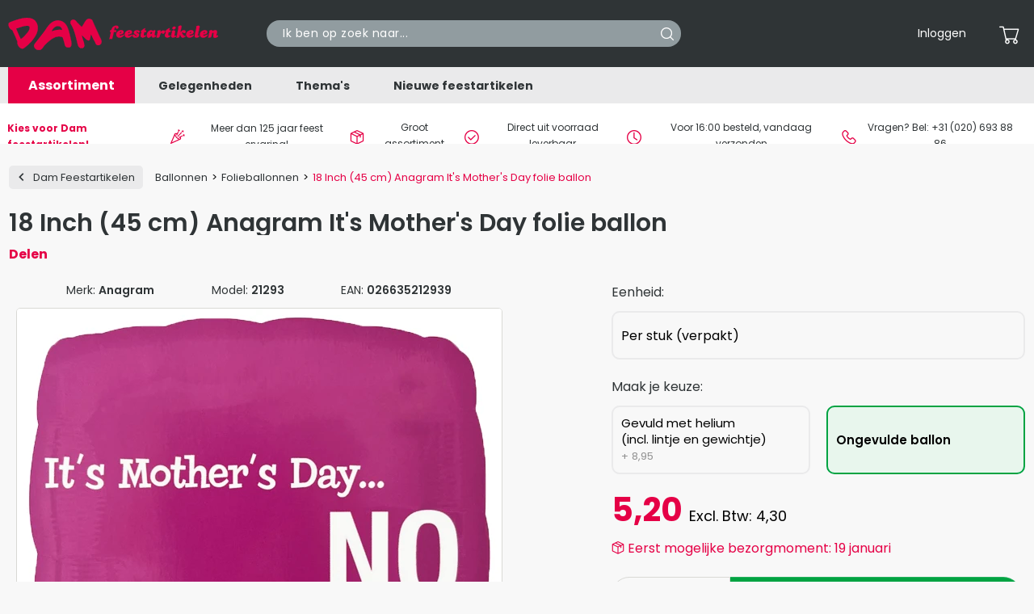

--- FILE ---
content_type: text/html; charset=UTF-8
request_url: https://www.damfeestartikelen.nl/ballonnen/folieballonnen/bedrukte-folieballonnen/18-inch-45-cm-anagram-its-mothers-day-folie-ballon-026635212939
body_size: 25332
content:
<!DOCTYPE html>
<html lang="nl" theme='dam-feestartikelen'>

    <head>
    <meta charset="utf-8">
    <meta name="viewport" content="width=device-width, initial-scale=1, shrink-to-fit=no maximum-scale=1">
            <meta name="csrf-token" content="rbk4pEHlL2i7teFx0juFq2keg49wmeu4IO4MCxnv">
        <meta name="language" content=""/>


    <title>18 Inch (45 cm) Anagram It&#039;s Mother&#039;s Day folie ballon</title>
    <meta name="description" content="De beste kwaliteit 18 inch It&#039;s Mother&#039;s Day folieballon van het merk Anagram kopen? ✓ Keuze uit 15.000 ballonnen ✓ Ballon geschikt om te vullen met helium ✓ Geschikt voor ballondecoraties ✓ Advies van een deskundige ✓">
    <meta name="keywords" content="Folieballon,Moederdag ballon,Moederdag ballonnen,Groothandel ballonnen,Folieballonnen,Ballonnen,Metallic ballonnen,Helium ballon Moederdag,Ballon Moederdag,Anagram ballon,Ballon,It&#039;s Mother&#039;s Day folieballon,Helium ballonnen Moederdag,">

    <meta name="revisit-after" content="3 days"/>
    <meta name="robots" content="index,follow,noarchive"/>
    <meta name="format-detection" content="telephone=no"/>
    <meta name="facebook-domain-verification" content="leeze8m6smqvvfwj383q1qnnzekdi9"/>

    <link rel="apple-touch-icon" sizes="180x180" href="/apple-touch-icon.png">
    <link rel="icon" type="image/png" sizes="32x32" href="/favicon-32x32.png">
    <link rel="icon" type="image/png" sizes="16x16" href="/favicon-16x16.png">
    <link rel="manifest" href="/site.webmanifest">
    <link rel="mask-icon" href="/safari-pinned-tab.svg" color="#5bbad5">

    <link rel="preconnect" href="https://fonts.googleapis.com">
    <link rel="preconnect" href="https://fonts.gstatic.com" crossorigin>
    <link
        rel="preload"
        href="https://fonts.googleapis.com/css2?family=Poppins:wght@400;600;700&display=swap"
        as="style"
        onload="this.onload=null;this.rel='stylesheet'"
    />
    <noscript>
        <link
            href="https://fonts.googleapis.com/css2?family=Poppins:wght@400;600;700&display=swap"
            rel="stylesheet"
            type="text/css"
        />
    </noscript>
    <link href="/css/frontend.css?id=65576ee46c2f9b789b2e2efb693fa73f" rel="preload" as="style">
    <link href="/css/frontend.css?id=65576ee46c2f9b789b2e2efb693fa73f" rel="stylesheet">
    <link rel="stylesheet" type="text/css" href="https://www.damfeestartikelen.nl/vendor/cookie-consent/css/cookie-consent.css">

            <link rel="canonical" href="https://www.damfeestartikelen.nl/ballonnen/folieballonnen/bedrukte-folieballonnen/18-inch-45-cm-anagram-its-mothers-day-folie-ballon-026635212939"/>
    
    <link rel="preload" fetchpriority="high" as="image" href="https://deballonnerie.ams3.cdn.digitaloceanspaces.com/production/product-images/l/18-inch-45-cm-anagram-its-mothers-day-folie-ballon-21293-026635212939-2022-04-14-121449-e9ed9cad56c92652263953755852bedb.webp" type="image/webp">


    <!-- dataLayer -->
    <script>
        window.storeId = 2;
        window.dataLayer = window.dataLayer || [];
        window.dataLayerItems = [];
        window.dataLayerOtherItems = [];

        
            </script>
    <!-- End dataLayer -->
        </head>

<body class="product-detail">
    
    <div class="site-container">
        <div class="site-pusher">
            <header id="header">

    <div class="top-bar">
        <div class="container">
            <div class="row">
                <div class="col-md-3 col-6 align-self-center order-1">
                    <a class="navbar-brand" href="/"
                        data-menu-image="https://deballonnerie.ams3.cdn.digitaloceanspaces.com/production/store/main-menu/web/dam-feestartikelen-1678279742.webp"
                        data-menu-title="Dam Feestartikelen"
                        data-menu-title-color="#ffffff"
                        data-menu-subtitle="Al meer dan 125 jaar"
                        data-menu-subtitle-color="#000000"
                    >
                        <img src="/img/logos/dam-feestartikelen.svg" alt="Dam Feestartikelen" width="268" height="48">
                    </a>
                </div>

                                    <script>
            const UNIQUE_CACHE_ID = null;
    </script>

<div class="col-md-3 col-lg-4 col-6 align-self-center order-2 order-md-3">
    <ul class="nav-meta mobile text-right">
        <li>
            <a href="https://www.damfeestartikelen.nl/mijnaccount" class="d-flex align-items-center position-relative">
                <span class="cart-icon"><i class="cs-account"></i></span>
            </a>
        </li>
        <li>
            <a href="https://www.damfeestartikelen.nl/winkelwagen" class="d-flex align-items-center position-relative">
                <span class="cart-icon"><i class="cs-cart"></i></span>
                            </a>
        </li>

        <li>
            <div class="nav-toggler">
                <div class="nav-inner">
                    <span></span>
                    <span></span>
                    <span></span>
                </div>
            </div>
        </li>
    </ul>

    <ul class="nav-meta desktop text-right">
        
        <li>
                            <a href="https://www.damfeestartikelen.nl/login" role="button">Inloggen</a>
                    </li>

        <li>
            <div class="dropdown">
    <a href="#" class="d-none d-lg-flex align-items-center position-relative" data-toggle="dropdown" role="button" aria-label="Bekijk de inhoud van uw winkelwagen" id="menu-cart" aria-haspopup="true" aria-expanded="false">
        <span class="cart-icon"><i class="cs-cart"></i></span>
            </a>
    <div class="cart dropdown-menu dropdown-menu-right" id="header-cart" aria-labelledby="menu-cart" v-cloak>
        <h3 class="ml-2 mt-2 text-blue">Winkelwagen ({{header_cart.total_items || 0}})</h3>

        <ul class="cart">
            <li class="product" v-for="item in header_cart.items">
                <div class="row">
                    <div class="col-2">
                        <picture>
                            <source :srcset="item.image_url" type="image/webp">
                            <source :srcset="item.original_image_url" type="image/jpeg">
                            <img :src="item.image_url" loading="lazy" height="150" width="150" :alt="item.product.name" :title="item.product.name">
                        </picture>
                    </div>
                    <div class="col-6">
                        <a :href="item.url"><h4 class="product__title">{{item.product.name}}</h4></a>
                    </div>
                    <div class="col-1 text-left text-sm-right">
                        <div class="product__quantity d-flex flex-column">{{item.quantity}}x</div>
                    </div>
                    <div class="col-3 text-left text-sm-right" v-if="!item.total_discount">
                                                    <div class="product__price d-flex flex-column" v-html="currency(item.total_price)"></div>
                                            </div>
                    <div class="col-3 text-left text-sm-right discount" v-else>
                                                    <div class="product__price d-flex flex-column old line-trough" v-html="currency(item.sub_total)"></div>
                            <div class="product__price d-flex flex-column new" v-html="currency(item.total_price)"></div>
                                            </div>
                </div>
            </li>
            <li class="product" v-if="!header_cart.total_items || header_cart.total_items === 0">
                <div class="row">
                    <div class="col-12">
                        <div class="text-center font-weight-bold">
                            De winkelwagen is leeg
                        </div>
                    </div>
                </div>
            </li>
        </ul>
        <section id="header-spinner">
            <div id="header-spinner-content"></div>
        </section>

        <div class="col-10 offset-2">
            <hr class="mt-1 mb-0">
            <div class="row my-1 font-weight-bold">
                <div class="col-md-8">
                    <span class="medium">Totaal</span>                 </div>
                <div class="col-md-4 text-md-right">
                                            <span class="large" v-html="header_cart.total_price || '€ 0,00'"></span>
                                    </div>
            </div>
            <div class="row mb-2 font-weight-bold">
                <div class="col-12 text-right">
                    <a href="https://www.damfeestartikelen.nl/winkelwagen" class="btn btn-primary d-inline arrow-right">Bekijk winkelwagen</a>
                </div>
            </div>

        </div>

    </div>
</div>
        </li>
    </ul>
</div>
                
                <div class="col-md-6 col-lg-5 align-self-center order-3 order-md-2 mt-1 mt-md-0">
                    <span class="form-inline search-form">
                        <input class="form-control searchbar" id="searchbar" type="text" placeholder="Ik ben op zoek naar..." aria-label="Search" value="">
                        <button aria-label="Search" class="search__button main-search" >
                            <i class="icon__search"></i>
                        </button>
                        <div class="searchitems" id="searchitems"></div>
                    </span>
                </div>
            </div>
        </div>
    </div>

    <div class="mega-menu">
    <div class="wrapper container">
        <ul class="ruby-menu">
            <li class="first">
                <a href="#">Assortiment</a>

                <div class="mega-menu-sub">
                    <ul class="mega-menu-sub-list">
                                                                                                                                                                                            <li class="hidden-md">
                                    <a href="/versieringen" class="mega-menu-main-cat"
                                                                            >
                                                                                Versieringen
                                    </a>

                                    <div class="mega-menu-sub-cat ruby-grid ruby-grid-lined">
                                        <ul>
                                                                                                                                                <li>
                                                        <a class="cat-title" href="/versieringen/hangdecoraties">
                                                            Hangdecoraties
                                                        </a>
                                                                                                                    <div class="sub-categories">
                                                                                                                                <div>
                                                                    <a class="sub-title" href="/versieringen/hangdecoraties/slingers">
                                                                        Slingers
                                                                    </a>
                                                                </div>
                                                                                                                                <div>
                                                                    <a class="sub-title" href="/versieringen/hangdecoraties/letterslingers">
                                                                        Letterslingers
                                                                    </a>
                                                                </div>
                                                                                                                                <div>
                                                                    <a class="sub-title" href="/versieringen/hangdecoraties/vlaggenlijnen">
                                                                        Vlaggenlijnen
                                                                    </a>
                                                                </div>
                                                                                                                                <div>
                                                                    <a class="sub-title" href="/versieringen/hangdecoraties/hang-decoraties">
                                                                        Hang decoraties
                                                                    </a>
                                                                </div>
                                                                                                                                <div>
                                                                    <a class="sub-title" href="/versieringen/hangdecoraties/deurgordijnen">
                                                                        Deurgordijnen
                                                                    </a>
                                                                </div>
                                                                                                                                <div>
                                                                    <a class="more" href="/versieringen/hangdecoraties">
                                                                       Meer
                                                                    </a>
                                                                </div>
                                                            </div>
                                                                                                            </li>
                                                                                                    <li>
                                                        <a class="cat-title" href="/versieringen/tafelaankleding">
                                                            Tafelaankleding
                                                        </a>
                                                                                                                    <div class="sub-categories">
                                                                                                                                <div>
                                                                    <a class="sub-title" href="/versieringen/tafelaankleding/tafelkleden">
                                                                        Tafelkleden
                                                                    </a>
                                                                </div>
                                                                                                                                <div>
                                                                    <a class="sub-title" href="/versieringen/tafelaankleding/tafelrokken">
                                                                        Tafelrokken
                                                                    </a>
                                                                </div>
                                                                                                                                <div>
                                                                    <a class="sub-title" href="/versieringen/tafelaankleding/wegwerpservies">
                                                                        Wegwerpservies
                                                                    </a>
                                                                </div>
                                                                                                                                <div>
                                                                    <a class="sub-title" href="/versieringen/tafelaankleding/servetten">
                                                                        Servetten
                                                                    </a>
                                                                </div>
                                                                                                                                <div>
                                                                    <a class="sub-title" href="/versieringen/tafelaankleding/cocktailprikkers-rietjes">
                                                                        Cocktailprikkers &amp; Rietjes
                                                                    </a>
                                                                </div>
                                                                                                                                <div>
                                                                    <a class="more" href="/versieringen/tafelaankleding">
                                                                       Meer
                                                                    </a>
                                                                </div>
                                                            </div>
                                                                                                            </li>
                                                                                                    <li>
                                                        <a class="cat-title" href="/versieringen/decoratie">
                                                            Decoratie
                                                        </a>
                                                                                                                    <div class="sub-categories">
                                                                                                                                <div>
                                                                    <a class="sub-title" href="/versieringen/decoratie/opblaasbare-voorwerpen">
                                                                        Opblaasfiguren
                                                                    </a>
                                                                </div>
                                                                                                                                <div>
                                                                    <a class="sub-title" href="/versieringen/decoratie/afzetlint">
                                                                        Afzetlint
                                                                    </a>
                                                                </div>
                                                                                                                                <div>
                                                                    <a class="sub-title" href="/versieringen/decoratie/loper">
                                                                        Loper
                                                                    </a>
                                                                </div>
                                                                                                                                <div>
                                                                    <a class="sub-title" href="/versieringen/decoratie/tape">
                                                                        Tape
                                                                    </a>
                                                                </div>
                                                                                                                                <div>
                                                                    <a class="sub-title" href="/versieringen/decoratie/pinatas">
                                                                        Piñatas
                                                                    </a>
                                                                </div>
                                                                                                                                <div>
                                                                    <a class="more" href="/versieringen/decoratie">
                                                                       Meer
                                                                    </a>
                                                                </div>
                                                            </div>
                                                                                                            </li>
                                                                                                    <li>
                                                        <a class="cat-title" href="/versieringen/taartdecoraties">
                                                            Taartdecoraties
                                                        </a>
                                                                                                                    <div class="sub-categories">
                                                                                                                                <div>
                                                                    <a class="sub-title" href="/versieringen/taartdecoraties/taartkaarsjes">
                                                                        Taartkaarsjes
                                                                    </a>
                                                                </div>
                                                                                                                                <div>
                                                                    <a class="sub-title" href="/versieringen/taartdecoraties/taarttoppers">
                                                                        Taarttoppers
                                                                    </a>
                                                                </div>
                                                                                                                                <div>
                                                                    <a class="more" href="/versieringen/taartdecoraties">
                                                                       Meer
                                                                    </a>
                                                                </div>
                                                            </div>
                                                                                                            </li>
                                                                                                    <li>
                                                        <a class="cat-title" href="/versieringen/cadeau-decoraties">
                                                            Cadeau versieringen
                                                        </a>
                                                                                                                    <div class="sub-categories">
                                                                                                                                <div>
                                                                    <a class="sub-title" href="/versieringen/cadeau-decoraties/cadeauverpakkingen">
                                                                        Cadeauverpakkingen
                                                                    </a>
                                                                </div>
                                                                                                                                <div>
                                                                    <a class="sub-title" href="/versieringen/cadeau-decoraties/crepepapier">
                                                                        Crêpepapier
                                                                    </a>
                                                                </div>
                                                                                                                                <div>
                                                                    <a class="sub-title" href="/versieringen/cadeau-decoraties/linten-strikken">
                                                                        Linten &amp; strikken
                                                                    </a>
                                                                </div>
                                                                                                                                <div>
                                                                    <a class="sub-title" href="/versieringen/cadeau-decoraties/veren">
                                                                        Veren
                                                                    </a>
                                                                </div>
                                                                                                                                <div>
                                                                    <a class="sub-title" href="/versieringen/cadeau-decoraties/confetti">
                                                                        Confetti
                                                                    </a>
                                                                </div>
                                                                                                                                <div>
                                                                    <a class="more" href="/versieringen/cadeau-decoraties">
                                                                       Meer
                                                                    </a>
                                                                </div>
                                                            </div>
                                                                                                            </li>
                                                                                                                                    </ul>
                                        <div class="row mb-2 more">
                                            <a href="/versieringen" class="btn btn-primary mx-auto arrow-right">Bekijk het gehele assortiment</a>
                                        </div>
                                    </div>
                                </li>
                                                                                                                <li class="hidden-md">
                                    <a href="/ballonnen" class="mega-menu-main-cat"
                                                                            >
                                                                                Ballonnen
                                    </a>

                                    <div class="mega-menu-sub-cat ruby-grid ruby-grid-lined">
                                        <ul>
                                                                                                                                                <li>
                                                        <a class="cat-title" href="/ballonnen/latex-ballonnen">
                                                            Latex ballonnen
                                                        </a>
                                                                                                                    <div class="sub-categories">
                                                                                                                                <div>
                                                                    <a class="sub-title" href="/ballonnen/latex-ballonnen/bedrukte-ballonnen">
                                                                        Bedrukte ballonnen
                                                                    </a>
                                                                </div>
                                                                                                                                <div>
                                                                    <a class="sub-title" href="/ballonnen/latex-ballonnen/onbedrukte-ballonnen">
                                                                        Onbedrukte ballonnen
                                                                    </a>
                                                                </div>
                                                                                                                                <div>
                                                                    <a class="sub-title" href="/ballonnen/latex-ballonnen/vormen-ballonnen">
                                                                        Vormen ballonnen
                                                                    </a>
                                                                </div>
                                                                                                                                <div>
                                                                    <a class="sub-title" href="/ballonnen/latex-ballonnen/grote-ballonnen">
                                                                        Grote ballonnen
                                                                    </a>
                                                                </div>
                                                                                                                                <div>
                                                                    <a class="sub-title" href="/ballonnen/latex-ballonnen/modelleerballonnen">
                                                                        Modelleerballonnen
                                                                    </a>
                                                                </div>
                                                                                                                                <div>
                                                                    <a class="more" href="/ballonnen/latex-ballonnen">
                                                                       Meer
                                                                    </a>
                                                                </div>
                                                            </div>
                                                                                                            </li>
                                                                                                    <li>
                                                        <a class="cat-title" href="/ballonnen/folieballonnen">
                                                            Folieballonnen
                                                        </a>
                                                                                                                    <div class="sub-categories">
                                                                                                                                <div>
                                                                    <a class="sub-title" href="/ballonnen/folieballonnen/bedrukte-folieballonnen">
                                                                        Bedrukte folieballonnen
                                                                    </a>
                                                                </div>
                                                                                                                                <div>
                                                                    <a class="sub-title" href="/ballonnen/folieballonnen/onbedrukte-folieballonnen">
                                                                        Onbedrukte folieballonnen
                                                                    </a>
                                                                </div>
                                                                                                                                <div>
                                                                    <a class="sub-title" href="/ballonnen/folieballonnen/vormen-folieballonnen">
                                                                        Vormen folieballonnen
                                                                    </a>
                                                                </div>
                                                                                                                                <div>
                                                                    <a class="sub-title" href="/ballonnen/folieballonnen/cijfer-folieballonnen">
                                                                        Cijfer folieballonnen
                                                                    </a>
                                                                </div>
                                                                                                                                <div>
                                                                    <a class="sub-title" href="/ballonnen/folieballonnen/letter-folieballonnen">
                                                                        Letter folieballonnen
                                                                    </a>
                                                                </div>
                                                                                                                                <div>
                                                                    <a class="more" href="/ballonnen/folieballonnen">
                                                                       Meer
                                                                    </a>
                                                                </div>
                                                            </div>
                                                                                                            </li>
                                                                                                    <li>
                                                        <a class="cat-title" href="/ballonnen/bubble-ballonnen">
                                                            Bubble ballonnen
                                                        </a>
                                                                                                            </li>
                                                                                                    <li>
                                                        <a class="cat-title" href="/ballonnen/fotoballonnen">
                                                            Fotoballonnen
                                                        </a>
                                                                                                            </li>
                                                                                                    <li>
                                                        <a class="cat-title" href="/ballonnen/ballonboeketten">
                                                            Ballonboeketten
                                                        </a>
                                                                                                            </li>
                                                                                                    <li>
                                                        <a class="cat-title" href="/ballonnen/helium">
                                                            Helium
                                                        </a>
                                                                                                                    <div class="sub-categories">
                                                                                                                                <div>
                                                                    <a class="sub-title" href="/ballonnen/helium/helium-tanks">
                                                                        Helium tanks
                                                                    </a>
                                                                </div>
                                                                                                                                <div>
                                                                    <a class="sub-title" href="/ballonnen/helium/helium-kranen">
                                                                        Helium kranen
                                                                    </a>
                                                                </div>
                                                                                                                                <div>
                                                                    <a class="more" href="/ballonnen/helium">
                                                                       Meer
                                                                    </a>
                                                                </div>
                                                            </div>
                                                                                                            </li>
                                                                                                    <li>
                                                        <a class="cat-title" href="/ballonnen/toebehoren">
                                                            Toebehoren
                                                        </a>
                                                                                                                    <div class="sub-categories">
                                                                                                                                <div>
                                                                    <a class="sub-title" href="/ballonnen/toebehoren/ballongewichtjes">
                                                                        Ballongewichtjes
                                                                    </a>
                                                                </div>
                                                                                                                                <div>
                                                                    <a class="sub-title" href="/ballonnen/toebehoren/ballonstokjes">
                                                                        Ballonstokjes
                                                                    </a>
                                                                </div>
                                                                                                                                <div>
                                                                    <a class="sub-title" href="/ballonnen/toebehoren/ballonnenbomen">
                                                                        Ballonnenbomen
                                                                    </a>
                                                                </div>
                                                                                                                                <div>
                                                                    <a class="sub-title" href="/ballonnen/toebehoren/ballonnenpompen">
                                                                        Ballonnenpompen
                                                                    </a>
                                                                </div>
                                                                                                                                <div>
                                                                    <a class="sub-title" href="/ballonnen/toebehoren/ballon-mozaiek-frames">
                                                                        Ballon mozaiek frames
                                                                    </a>
                                                                </div>
                                                                                                                                <div>
                                                                    <a class="more" href="/ballonnen/toebehoren">
                                                                       Meer
                                                                    </a>
                                                                </div>
                                                            </div>
                                                                                                            </li>
                                                                                                    <li>
                                                        <a class="cat-title" href="/ballonnen/voetstukken-ballonnen">
                                                            Voetstukken folieballonnen
                                                        </a>
                                                                                                            </li>
                                                                                                                                    </ul>
                                        <div class="row mb-2 more">
                                            <a href="/ballonnen" class="btn btn-primary mx-auto arrow-right">Bekijk het gehele assortiment</a>
                                        </div>
                                    </div>
                                </li>
                                                                                                                <li class="hidden-md">
                                    <a href="/kleding" class="mega-menu-main-cat"
                                                                            >
                                                                                Kleding
                                    </a>

                                    <div class="mega-menu-sub-cat ruby-grid ruby-grid-lined">
                                        <ul>
                                                                                                                                                <li>
                                                        <a class="cat-title" href="/kleding/dames">
                                                            Dames
                                                        </a>
                                                                                                                    <div class="sub-categories">
                                                                                                                                <div>
                                                                    <a class="sub-title" href="/kleding/dames/kostuums">
                                                                        Kostuums
                                                                    </a>
                                                                </div>
                                                                                                                                <div>
                                                                    <a class="sub-title" href="/kleding/dames/jurken">
                                                                        Jurken
                                                                    </a>
                                                                </div>
                                                                                                                                <div>
                                                                    <a class="sub-title" href="/kleding/dames/leggings">
                                                                        Leggings &amp; Panty&#039;s
                                                                    </a>
                                                                </div>
                                                                                                                                <div>
                                                                    <a class="sub-title" href="/kleding/dames/korte-broeken-hotpants">
                                                                        Korte broeken &amp; Hotpants
                                                                    </a>
                                                                </div>
                                                                                                                                <div>
                                                                    <a class="sub-title" href="/kleding/dames/tutus">
                                                                        Tutu&#039;s &amp; rokken
                                                                    </a>
                                                                </div>
                                                                                                                                <div>
                                                                    <a class="more" href="/kleding/dames">
                                                                       Meer
                                                                    </a>
                                                                </div>
                                                            </div>
                                                                                                            </li>
                                                                                                    <li>
                                                        <a class="cat-title" href="/kleding/heren">
                                                            Heren
                                                        </a>
                                                                                                                    <div class="sub-categories">
                                                                                                                                <div>
                                                                    <a class="sub-title" href="/kleding/heren/kostuums">
                                                                        Kostuums
                                                                    </a>
                                                                </div>
                                                                                                                                <div>
                                                                    <a class="sub-title" href="/kleding/heren/shirts">
                                                                        Shirts
                                                                    </a>
                                                                </div>
                                                                                                                                <div>
                                                                    <a class="more" href="/kleding/heren">
                                                                       Meer
                                                                    </a>
                                                                </div>
                                                            </div>
                                                                                                            </li>
                                                                                                    <li>
                                                        <a class="cat-title" href="/kleding/meisjes">
                                                            Meisjes
                                                        </a>
                                                                                                            </li>
                                                                                                    <li>
                                                        <a class="cat-title" href="/kleding/jongens">
                                                            Jongens
                                                        </a>
                                                                                                            </li>
                                                                                                    <li>
                                                        <a class="cat-title" href="/kleding/genderneutraal">
                                                            Genderneutraal Volwassenen
                                                        </a>
                                                                                                            </li>
                                                                                                    <li>
                                                        <a class="cat-title" href="/kleding/genderneutraal-kinderen">
                                                            Genderneutraal Kinderen
                                                        </a>
                                                                                                            </li>
                                                                                                                                    </ul>
                                        <div class="row mb-2 more">
                                            <a href="/kleding" class="btn btn-primary mx-auto arrow-right">Bekijk het gehele assortiment</a>
                                        </div>
                                    </div>
                                </li>
                                                                                                                <li class="hidden-md">
                                    <a href="/verkleed-accessoires" class="mega-menu-main-cat"
                                                                            >
                                                                                Verkleed accessoires
                                    </a>

                                    <div class="mega-menu-sub-cat ruby-grid ruby-grid-lined">
                                        <ul>
                                                                                                                                                <li>
                                                        <a class="cat-title" href="/verkleed-accessoires/boas-sjaals-kragen">
                                                            Boa&#039;s, Sjaals &amp; Kragen
                                                        </a>
                                                                                                            </li>
                                                                                                    <li>
                                                        <a class="cat-title" href="/verkleed-accessoires/bretels-en-riemen">
                                                            Bretels &amp; Riemen
                                                        </a>
                                                                                                            </li>
                                                                                                    <li>
                                                        <a class="cat-title" href="/verkleed-accessoires/brillen">
                                                            Brillen
                                                        </a>
                                                                                                            </li>
                                                                                                    <li>
                                                        <a class="cat-title" href="/verkleed-accessoires/dassen-strikken">
                                                            Dassen &amp; Strikken
                                                        </a>
                                                                                                            </li>
                                                                                                    <li>
                                                        <a class="cat-title" href="/verkleed-accessoires/handschoenen">
                                                            Handschoenen
                                                        </a>
                                                                                                            </li>
                                                                                                    <li>
                                                        <a class="cat-title" href="/verkleed-accessoires/hoeden">
                                                            Hoeden &amp; petten
                                                        </a>
                                                                                                            </li>
                                                                                                    <li>
                                                        <a class="cat-title" href="/verkleed-accessoires/kousen-pantys">
                                                            Kousen &amp; Panty&#039;s
                                                        </a>
                                                                                                            </li>
                                                                                                    <li>
                                                        <a class="cat-title" href="/verkleed-accessoires/lichaamsdelen">
                                                            Lichaamsdelen
                                                        </a>
                                                                                                            </li>
                                                                                                    <li>
                                                        <a class="cat-title" href="/verkleed-accessoires/maskers">
                                                            Maskers
                                                        </a>
                                                                                                            </li>
                                                                                                    <li>
                                                        <a class="cat-title" href="/verkleed-accessoires/tanden">
                                                            Nep tanden
                                                        </a>
                                                                                                            </li>
                                                                                                    <li>
                                                        <a class="cat-title" href="/verkleed-accessoires/nep-wapens">
                                                            Nep wapens
                                                        </a>
                                                                                                            </li>
                                                                                                    <li>
                                                        <a class="cat-title" href="/verkleed-accessoires/pruiken">
                                                            Pruiken
                                                        </a>
                                                                                                            </li>
                                                                                                    <li>
                                                        <a class="cat-title" href="/verkleed-accessoires/schoenen">
                                                            Schoenen
                                                        </a>
                                                                                                            </li>
                                                                                                    <li>
                                                        <a class="cat-title" href="/verkleed-accessoires/sieraden">
                                                            Sieraden
                                                        </a>
                                                                                                            </li>
                                                                                                    <li>
                                                        <a class="cat-title" href="/verkleed-accessoires/sjerpen">
                                                            Sjerpen
                                                        </a>
                                                                                                            </li>
                                                                                                    <li>
                                                        <a class="cat-title" href="/verkleed-accessoires/snorren-baarden">
                                                            Snorren &amp; Baarden
                                                        </a>
                                                                                                            </li>
                                                                                                    <li>
                                                        <a class="cat-title" href="/verkleed-accessoires/tassen">
                                                            Tassen
                                                        </a>
                                                                                                            </li>
                                                                                                    <li>
                                                        <a class="cat-title" href="/verkleed-accessoires/tiara-diadeem">
                                                            Tiara&#039;s &amp; Diademen
                                                        </a>
                                                                                                            </li>
                                                                                                    <li>
                                                        <a class="cat-title" href="/verkleed-accessoires/vleugels">
                                                            Vleugels
                                                        </a>
                                                                                                            </li>
                                                                                                    <li>
                                                        <a class="cat-title" href="/verkleed-accessoires/zweetbandjes">
                                                            Zweetbandjes
                                                        </a>
                                                                                                            </li>
                                                                                                                                    </ul>
                                        <div class="row mb-2 more">
                                            <a href="/verkleed-accessoires" class="btn btn-primary mx-auto arrow-right">Bekijk het gehele assortiment</a>
                                        </div>
                                    </div>
                                </li>
                                                                                                                <li class="hidden-md">
                                    <a href="/cosmetica" class="mega-menu-main-cat"
                                                                                    data-menu-image="https://deballonnerie.ams3.cdn.digitaloceanspaces.com/production/product-categories/menu/web/cosmetica-1698070728.webp"
                                            data-menu-title=""
                                            data-menu-title-color="#4897cc"
                                            data-menu-subtitle=""
                                            data-menu-subtitle-color="#000000"
                                                                            >
                                                                                    <link rel="preload" as="image" href="https://deballonnerie.ams3.cdn.digitaloceanspaces.com/production/product-categories/menu/web/cosmetica-1698070728.webp">
                                                                                Cosmetica
                                    </a>

                                    <div class="mega-menu-sub-cat ruby-grid ruby-grid-lined">
                                        <ul>
                                                                                                                                                <li>
                                                        <a class="cat-title" href="/cosmetica/schmink">
                                                            Schmink
                                                        </a>
                                                                                                            </li>
                                                                                                    <li>
                                                        <a class="cat-title" href="/cosmetica/haarspray">
                                                            Haarspray
                                                        </a>
                                                                                                            </li>
                                                                                                    <li>
                                                        <a class="cat-title" href="/cosmetica/make-up">
                                                            Make-up
                                                        </a>
                                                                                                            </li>
                                                                                                    <li>
                                                        <a class="cat-title" href="/cosmetica/body-glitters">
                                                            Body Glitters
                                                        </a>
                                                                                                            </li>
                                                                                                    <li>
                                                        <a class="cat-title" href="/cosmetica/nep-tattoos">
                                                            Nep tattoos
                                                        </a>
                                                                                                            </li>
                                                                                                    <li>
                                                        <a class="cat-title" href="/cosmetica/wolcrepe">
                                                            Wolcrepe
                                                        </a>
                                                                                                            </li>
                                                                                                    <li>
                                                        <a class="cat-title" href="/cosmetica/oogpotlood">
                                                            Oogpotloden
                                                        </a>
                                                                                                            </li>
                                                                                                    <li>
                                                        <a class="cat-title" href="/cosmetica/kleurlenzen">
                                                            Kleurlenzen
                                                        </a>
                                                                                                            </li>
                                                                                                    <li>
                                                        <a class="cat-title" href="/cosmetica/nepwimpers">
                                                            Nepwimpers
                                                        </a>
                                                                                                            </li>
                                                                                                    <li>
                                                        <a class="cat-title" href="/cosmetica/lippenstift">
                                                            Lippenstift
                                                        </a>
                                                                                                            </li>
                                                                                                    <li>
                                                        <a class="cat-title" href="/cosmetica/tandlak">
                                                            Tandlak
                                                        </a>
                                                                                                            </li>
                                                                                                    <li>
                                                        <a class="cat-title" href="/cosmetica/nep-bloed">
                                                            Nep bloed
                                                        </a>
                                                                                                            </li>
                                                                                                    <li>
                                                        <a class="cat-title" href="/cosmetica/tattoo-wonden">
                                                            Tattoo wonden
                                                        </a>
                                                                                                            </li>
                                                                                                    <li>
                                                        <a class="cat-title" href="/cosmetica/latex-wonden">
                                                            Latex wonden
                                                        </a>
                                                                                                            </li>
                                                                                                    <li>
                                                        <a class="cat-title" href="/cosmetica/huidlijm-remover">
                                                            Huidlijm &amp; Remover
                                                        </a>
                                                                                                            </li>
                                                                                                    <li>
                                                        <a class="cat-title" href="/cosmetica/tools">
                                                            Tools
                                                        </a>
                                                                                                            </li>
                                                                                                                                    </ul>
                                        <div class="row mb-2 more">
                                            <a href="/cosmetica" class="btn btn-primary mx-auto arrow-right">Bekijk het gehele assortiment</a>
                                        </div>
                                    </div>
                                </li>
                                                                                                                <li class="hidden-md">
                                    <a href="/cadeau-artikelen" class="mega-menu-main-cat"
                                                                            >
                                                                                Cadeau artikelen
                                    </a>

                                    <div class="mega-menu-sub-cat ruby-grid ruby-grid-lined">
                                        <ul>
                                                                                                                                                <li>
                                                        <a class="cat-title" href="/cadeau-artikelen/buttons">
                                                            Buttons
                                                        </a>
                                                                                                            </li>
                                                                                                    <li>
                                                        <a class="cat-title" href="/cadeau-artikelen/cadeaucheque">
                                                            Cadeaucheque
                                                        </a>
                                                                                                            </li>
                                                                                                    <li>
                                                        <a class="cat-title" href="/cadeau-artikelen/dienbladen">
                                                            Dienbladen
                                                        </a>
                                                                                                            </li>
                                                                                                    <li>
                                                        <a class="cat-title" href="/cadeau-artikelen/dobbelstenen">
                                                            Dobbelstenen
                                                        </a>
                                                                                                            </li>
                                                                                                    <li>
                                                        <a class="cat-title" href="/cadeau-artikelen/erotische-cadeaus">
                                                            Erotische cadeaus
                                                        </a>
                                                                                                            </li>
                                                                                                    <li>
                                                        <a class="cat-title" href="/cadeau-artikelen/glazen-mokken">
                                                            Glazen &amp; mokken
                                                        </a>
                                                                                                            </li>
                                                                                                    <li>
                                                        <a class="cat-title" href="/cadeau-artikelen/prijsuitreikingen">
                                                            Prijsuitreikingen
                                                        </a>
                                                                                                            </li>
                                                                                                    <li>
                                                        <a class="cat-title" href="/cadeau-artikelen/rozetten">
                                                            Rozetten
                                                        </a>
                                                                                                            </li>
                                                                                                    <li>
                                                        <a class="cat-title" href="/cadeau-artikelen/sleutelhangers">
                                                            Sleutelhangers
                                                        </a>
                                                                                                            </li>
                                                                                                    <li>
                                                        <a class="cat-title" href="/cadeau-artikelen/snoepblikken">
                                                            Snoepblikken
                                                        </a>
                                                                                                            </li>
                                                                                                    <li>
                                                        <a class="cat-title" href="/cadeau-artikelen/sokken">
                                                            Sokken
                                                        </a>
                                                                                                            </li>
                                                                                                    <li>
                                                        <a class="cat-title" href="/cadeau-artikelen/spaarpotten">
                                                            Spaarpotten
                                                        </a>
                                                                                                            </li>
                                                                                                    <li>
                                                        <a class="cat-title" href="/cadeau-artikelen/tegeltjes">
                                                            Tegeltjes
                                                        </a>
                                                                                                            </li>
                                                                                                    <li>
                                                        <a class="cat-title" href="/cadeau-artikelen/grabbelton">
                                                            Grabbelton
                                                        </a>
                                                                                                            </li>
                                                                                                    <li>
                                                        <a class="cat-title" href="/cadeau-artikelen/toiletpapier-tissues">
                                                            Toiletpapier &amp; tissues
                                                        </a>
                                                                                                            </li>
                                                                                                                                    </ul>
                                        <div class="row mb-2 more">
                                            <a href="/cadeau-artikelen" class="btn btn-primary mx-auto arrow-right">Bekijk het gehele assortiment</a>
                                        </div>
                                    </div>
                                </li>
                                                                                                                <li class="hidden-md">
                                    <a href="/feestartikelen" class="mega-menu-main-cat"
                                                                            >
                                                                                Feestartikelen
                                    </a>

                                    <div class="mega-menu-sub-cat ruby-grid ruby-grid-lined">
                                        <ul>
                                                                                                                                                <li>
                                                        <a class="cat-title" href="/feestartikelen/confetti-shooter">
                                                            Confetti shooters
                                                        </a>
                                                                                                            </li>
                                                                                                    <li>
                                                        <a class="cat-title" href="/feestartikelen/zwaaivlaggetjes">
                                                            Zwaaivlaggetjes
                                                        </a>
                                                                                                            </li>
                                                                                                    <li>
                                                        <a class="cat-title" href="/feestartikelen/verlichting">
                                                            Verlichting
                                                        </a>
                                                                                                            </li>
                                                                                                    <li>
                                                        <a class="cat-title" href="/feestartikelen/bingoboekjes">
                                                            Bingoboekjes
                                                        </a>
                                                                                                            </li>
                                                                                                    <li>
                                                        <a class="cat-title" href="/feestartikelen/garderobenummers">
                                                            Garderobenummers
                                                        </a>
                                                                                                            </li>
                                                                                                    <li>
                                                        <a class="cat-title" href="/feestartikelen/feesttoeters-roltongen">
                                                            Feesttoeters (roltongen)
                                                        </a>
                                                                                                            </li>
                                                                                                    <li>
                                                        <a class="cat-title" href="/feestartikelen/vuurwerk-en-sterretjes">
                                                            Vuurwerk &amp; Sterretjes
                                                        </a>
                                                                                                                    <div class="sub-categories">
                                                                                                                                <div>
                                                                    <a class="sub-title" href="/feestartikelen/vuurwerk-en-sterretjes/jeugdvuurwerk">
                                                                        Jeugdvuurwerk
                                                                    </a>
                                                                </div>
                                                                                                                                <div>
                                                                    <a class="sub-title" href="/feestartikelen/vuurwerk-en-sterretjes/sterretjes">
                                                                        Sterretjes
                                                                    </a>
                                                                </div>
                                                                                                                                <div>
                                                                    <a class="sub-title" href="/feestartikelen/vuurwerk-en-sterretjes/fakkels">
                                                                        Fakkels
                                                                    </a>
                                                                </div>
                                                                                                                                <div>
                                                                    <a class="sub-title" href="/feestartikelen/vuurwerk-en-sterretjes/veiligheidsartikelen">
                                                                        Veiligheidsartikelen
                                                                    </a>
                                                                </div>
                                                                                                                                <div>
                                                                    <a class="more" href="/feestartikelen/vuurwerk-en-sterretjes">
                                                                       Meer
                                                                    </a>
                                                                </div>
                                                            </div>
                                                                                                            </li>
                                                                                                                                    </ul>
                                        <div class="row mb-2 more">
                                            <a href="/feestartikelen" class="btn btn-primary mx-auto arrow-right">Bekijk het gehele assortiment</a>
                                        </div>
                                    </div>
                                </li>
                                                                                                                <li class="hidden-md">
                                    <a href="/fop-en-goochelartikelen" class="mega-menu-main-cat"
                                                                            >
                                                                                Fop &amp; Goochelartikelen
                                    </a>

                                    <div class="mega-menu-sub-cat ruby-grid ruby-grid-lined">
                                        <ul>
                                                                                                                                                <li>
                                                        <a class="cat-title" href="/fop-en-goochelartikelen/fopartikelen">
                                                            Fopartikelen
                                                        </a>
                                                                                                            </li>
                                                                                                    <li>
                                                        <a class="cat-title" href="/fop-en-goochelartikelen/goochelartikelen">
                                                            Goochelartikelen
                                                        </a>
                                                                                                            </li>
                                                                                                                                    </ul>
                                        <div class="row mb-2 more">
                                            <a href="/fop-en-goochelartikelen" class="btn btn-primary mx-auto arrow-right">Bekijk het gehele assortiment</a>
                                        </div>
                                    </div>
                                </li>
                                                    
                    </ul>
                                            <div class="banner" style="background-image:url(https://deballonnerie.ams3.cdn.digitaloceanspaces.com/production/store/main-menu/web/dam-feestartikelen-1678279742.webp);">
                            <div class="title d-block">
                                                                    <h2 class="align-self-start" style="color:#ffffff">Dam Feestartikelen</h2>
                                
                                                                    <h3 class="align-self-start" style="color:#000000">Al meer dan 125 jaar</h3>
                                                            </div>
                            
                        </div>
                                    </div>
            </li>
            
                                                <li class="hidden-md sideways-cat-item">
                        <a href="/gelegenheden" class="mega-menu-main-cat"
                                                            data-menu-image="https://deballonnerie.ams3.cdn.digitaloceanspaces.com/production/product-categories/menu/web/gelegenheden-1690537100.webp"
                                data-menu-title="Feestversiering"
                                data-menu-title-color="#4897cc"
                                data-menu-subtitle="voor elke gelegenheid"
                                data-menu-subtitle-color="#000000"
                                                    >
                                                            <link rel="preload" as="image" href="https://deballonnerie.ams3.cdn.digitaloceanspaces.com/production/product-categories/menu/web/gelegenheden-1690537100.webp">
                                                        Gelegenheden
                        </a>

                        <div class="mega-menu-sub">
                            <div class="mega-menu-sub-list">
                                <div class="mega-menu-sub-cat sideways-cat ruby-grid ruby-grid-lined">
                                    <ul>
                                                                                                                                    <li>
                                                    <a href="/gelegenheden/bedankt" class="sideways-sub cat-title"
                                                                                                            >
                                                                                                                Bedankt
                                                    </a>
                                                                                                    </li>
                                                                                            <li>
                                                    <a href="/gelegenheden/beterschap" class="sideways-sub cat-title"
                                                                                                            >
                                                                                                                Beterschap
                                                    </a>
                                                                                                    </li>
                                                                                            <li>
                                                    <a href="/gelegenheden/eid-mubarak" class="sideways-sub cat-title"
                                                                                                                    data-menu-image="https://deballonnerie.ams3.cdn.digitaloceanspaces.com/production/product-categories/menu/web/eid-mubarak-1711021375.webp"
                                                            data-menu-title="Eid Mubarak"
                                                            data-menu-title-color="#f6ba48"
                                                            data-menu-subtitle="De leukste feestdecoraties"
                                                            data-menu-subtitle-color="#c6589c"
                                                                                                            >
                                                                                                                    <link rel="preload" as="image" href="https://deballonnerie.ams3.cdn.digitaloceanspaces.com/production/product-categories/menu/web/eid-mubarak-1711021375.webp">
                                                                                                                Eid Mubarak
                                                    </a>
                                                                                                    </li>
                                                                                            <li>
                                                    <a href="/gelegenheden/eindeschool-jaar" class="sideways-sub cat-title"
                                                                                                            >
                                                                                                                Eindeschool jaar
                                                    </a>
                                                                                                    </li>
                                                                                            <li>
                                                    <a href="/gelegenheden/ekwk" class="sideways-sub cat-title"
                                                                                                                    data-menu-image="https://deballonnerie.ams3.cdn.digitaloceanspaces.com/production/product-categories/menu/web/ekwk-1716293017.webp"
                                                            data-menu-title="Hup Holland Hup!"
                                                            data-menu-title-color="#ff8000"
                                                            data-menu-subtitle=""
                                                            data-menu-subtitle-color="#000000"
                                                                                                            >
                                                                                                                    <link rel="preload" as="image" href="https://deballonnerie.ams3.cdn.digitaloceanspaces.com/production/product-categories/menu/web/ekwk-1716293017.webp">
                                                                                                                EK/WK
                                                    </a>
                                                                                                    </li>
                                                                                            <li>
                                                    <a href="/gelegenheden/festivals" class="sideways-sub cat-title"
                                                                                                            >
                                                                                                                Festivals
                                                    </a>
                                                                                                    </li>
                                                                                            <li>
                                                    <a href="/gelegenheden/gay-pride" class="sideways-sub cat-title"
                                                                                                            >
                                                                                                                Gay Pride
                                                    </a>
                                                                                                    </li>
                                                                                            <li>
                                                    <a href="/gelegenheden/geboorte" class="sideways-sub cat-title"
                                                                                                            >
                                                                                                                Geboorte
                                                    </a>
                                                                                                    </li>
                                                                                            <li>
                                                    <a href="/gelegenheden/gender-reveal" class="sideways-sub cat-title"
                                                                                                            >
                                                                                                                Gender reveal
                                                    </a>
                                                                                                    </li>
                                                                                            <li>
                                                    <a href="/gelegenheden/geslaagd" class="sideways-sub cat-title"
                                                                                                            >
                                                                                                                Geslaagd
                                                    </a>
                                                                                                    </li>
                                                                                            <li>
                                                    <a href="/gelegenheden/halloween" class="sideways-sub cat-title"
                                                                                                                    data-menu-image="https://deballonnerie.ams3.cdn.digitaloceanspaces.com/production/product-categories/menu/web/halloween-1696583911.webp"
                                                            data-menu-title="Trick or treat!"
                                                            data-menu-title-color="#ffffff"
                                                            data-menu-subtitle="Happy Halloween"
                                                            data-menu-subtitle-color="#ff8000"
                                                                                                            >
                                                                                                                    <link rel="preload" as="image" href="https://deballonnerie.ams3.cdn.digitaloceanspaces.com/production/product-categories/menu/web/halloween-1696583911.webp">
                                                                                                                Halloween
                                                    </a>
                                                                                                    </li>
                                                                                            <li>
                                                    <a href="/gelegenheden/housewarming" class="sideways-sub cat-title"
                                                                                                            >
                                                                                                                Housewarming
                                                    </a>
                                                                                                    </li>
                                                                                            <li>
                                                    <a href="/gelegenheden/huwelijk" class="sideways-sub cat-title"
                                                                                                            >
                                                                                                                Huwelijk
                                                    </a>
                                                                                                    </li>
                                                                                            <li>
                                                    <a href="/gelegenheden/jubileum" class="sideways-sub cat-title"
                                                                                                            >
                                                                                                                Jubileum
                                                    </a>
                                                                                                    </li>
                                                                                            <li>
                                                    <a href="/gelegenheden/kerst" class="sideways-sub cat-title"
                                                                                                            >
                                                                                                                Kerst
                                                    </a>
                                                                                                    </li>
                                                                                            <li>
                                                    <a href="/gelegenheden/keti-koti" class="sideways-sub cat-title"
                                                                                                            >
                                                                                                                Keti Koti
                                                    </a>
                                                                                                    </li>
                                                                                            <li>
                                                    <a href="/gelegenheden/koningsdag" class="sideways-sub cat-title"
                                                                                                                    data-menu-image="https://deballonnerie.ams3.cdn.digitaloceanspaces.com/production/product-categories/menu/web/koningsdag-1711613098.webp"
                                                            data-menu-title="Lang leve de koning!"
                                                            data-menu-title-color="#0000a0"
                                                            data-menu-subtitle="Alle Koningsdag feestartikelen"
                                                            data-menu-subtitle-color="#ffffff"
                                                                                                            >
                                                                                                                    <link rel="preload" as="image" href="https://deballonnerie.ams3.cdn.digitaloceanspaces.com/production/product-categories/menu/web/koningsdag-1711613098.webp">
                                                                                                                Koningsdag
                                                    </a>
                                                                                                    </li>
                                                                                            <li>
                                                    <a href="/gelegenheden/oktoberfest" class="sideways-sub cat-title"
                                                                                                                    data-menu-image="https://deballonnerie.ams3.cdn.digitaloceanspaces.com/production/product-categories/menu/web/oktoberfest-1695301735.webp"
                                                            data-menu-title="Oktoberfest"
                                                            data-menu-title-color="#e18e33"
                                                            data-menu-subtitle="Bier festival"
                                                            data-menu-subtitle-color="#017cb8"
                                                                                                            >
                                                                                                                    <link rel="preload" as="image" href="https://deballonnerie.ams3.cdn.digitaloceanspaces.com/production/product-categories/menu/web/oktoberfest-1695301735.webp">
                                                                                                                Oktoberfest
                                                    </a>
                                                                                                    </li>
                                                                                            <li>
                                                    <a href="/gelegenheden/oud-nieuw" class="sideways-sub cat-title"
                                                                                                                    data-menu-image="https://deballonnerie.ams3.cdn.digitaloceanspaces.com/production/product-categories/menu/web/oud-nieuw-1703172510.webp"
                                                            data-menu-title="Happy New Year!"
                                                            data-menu-title-color="#ffffff"
                                                            data-menu-subtitle="Vier oud &amp; nieuw met de allerleukste feestartikelen"
                                                            data-menu-subtitle-color="#000000"
                                                                                                            >
                                                                                                                    <link rel="preload" as="image" href="https://deballonnerie.ams3.cdn.digitaloceanspaces.com/production/product-categories/menu/web/oud-nieuw-1703172510.webp">
                                                                                                                Oud &amp; Nieuw
                                                    </a>
                                                                                                    </li>
                                                                                            <li>
                                                    <a href="/gelegenheden/pasen" class="sideways-sub cat-title"
                                                                                                                    data-menu-image="https://deballonnerie.ams3.cdn.digitaloceanspaces.com/production/product-categories/menu/web/pasen-1708433851.webp"
                                                            data-menu-title="Vrolijk Pasen!"
                                                            data-menu-title-color="#d26ac8"
                                                            data-menu-subtitle="Bekijk de leukste Paas decoraties"
                                                            data-menu-subtitle-color="#fc8fbd"
                                                                                                            >
                                                                                                                    <link rel="preload" as="image" href="https://deballonnerie.ams3.cdn.digitaloceanspaces.com/production/product-categories/menu/web/pasen-1708433851.webp">
                                                                                                                Pasen
                                                    </a>
                                                                                                    </li>
                                                                                            <li>
                                                    <a href="/gelegenheden/pensioen" class="sideways-sub cat-title"
                                                                                                            >
                                                                                                                Pensioen
                                                    </a>
                                                                                                    </li>
                                                                                            <li>
                                                    <a href="/gelegenheden/rijbewijs" class="sideways-sub cat-title"
                                                                                                            >
                                                                                                                Rijbewijs
                                                    </a>
                                                                                                    </li>
                                                                                            <li>
                                                    <a href="/gelegenheden/sail" class="sideways-sub cat-title"
                                                                                                                    data-menu-image="https://deballonnerie.ams3.cdn.digitaloceanspaces.com/production/product-categories/menu/web/sail-1753800794.webp"
                                                            data-menu-title="Sail"
                                                            data-menu-title-color="#ffffff"
                                                            data-menu-subtitle="Ahoy kapitein!⚓"
                                                            data-menu-subtitle-color="#ff2600"
                                                                                                            >
                                                                                                                    <link rel="preload" as="image" href="https://deballonnerie.ams3.cdn.digitaloceanspaces.com/production/product-categories/menu/web/sail-1753800794.webp">
                                                                                                                Sail
                                                    </a>
                                                                                                    </li>
                                                                                            <li>
                                                    <a href="/gelegenheden/sinterklaas" class="sideways-sub cat-title"
                                                                                                                    data-menu-image="https://deballonnerie.ams3.cdn.digitaloceanspaces.com/production/product-categories/menu/web/sinterklaas-1700139945.webp"
                                                            data-menu-title="Sinterklaas"
                                                            data-menu-title-color="#ae0000"
                                                            data-menu-subtitle="Alles voor het heerlijk avondje"
                                                            data-menu-subtitle-color="#e6ba22"
                                                                                                            >
                                                                                                                    <link rel="preload" as="image" href="https://deballonnerie.ams3.cdn.digitaloceanspaces.com/production/product-categories/menu/web/sinterklaas-1700139945.webp">
                                                                                                                Sinterklaas
                                                    </a>
                                                                                                    </li>
                                                                                            <li>
                                                    <a href="/gelegenheden/sint-maarten" class="sideways-sub cat-title"
                                                                                                            >
                                                                                                                Sint-Maarten
                                                    </a>
                                                                                                    </li>
                                                                                            <li>
                                                    <a href="/gelegenheden/st-patricks-day" class="sideways-sub cat-title"
                                                                                                                    data-menu-image="https://deballonnerie.ams3.cdn.digitaloceanspaces.com/production/product-categories/menu/web/st-patricks-day-1708012719.webp"
                                                            data-menu-title="Happy St. Patrick&#039;s Day!"
                                                            data-menu-title-color="#d56a00"
                                                            data-menu-subtitle="Het grootste Ierse feest"
                                                            data-menu-subtitle-color="#ffffff"
                                                                                                            >
                                                                                                                    <link rel="preload" as="image" href="https://deballonnerie.ams3.cdn.digitaloceanspaces.com/production/product-categories/menu/web/st-patricks-day-1708012719.webp">
                                                                                                                St. Patrick&#039;s Day
                                                    </a>
                                                                                                    </li>
                                                                                            <li>
                                                    <a href="/gelegenheden/vader-en-moederdag" class="sideways-sub cat-title"
                                                                                                            >
                                                                                                                Vader- en Moederdag
                                                    </a>
                                                                                                    </li>
                                                                                            <li>
                                                    <a href="/gelegenheden/valentijnsdag" class="sideways-sub cat-title"
                                                                                                                    data-menu-image="https://deballonnerie.ams3.cdn.digitaloceanspaces.com/production/product-categories/menu/web/valentijnsdag-1704807370.webp"
                                                            data-menu-title="Happy Valentine&#039;s Day!"
                                                            data-menu-title-color="#ff5151"
                                                            data-menu-subtitle=""
                                                            data-menu-subtitle-color="#000000"
                                                                                                            >
                                                                                                                    <link rel="preload" as="image" href="https://deballonnerie.ams3.cdn.digitaloceanspaces.com/production/product-categories/menu/web/valentijnsdag-1704807370.webp">
                                                                                                                Valentijnsdag
                                                    </a>
                                                                                                    </li>
                                                                                            <li>
                                                    <a href="/gelegenheden/verjaardag" class="sideways-sub cat-title"
                                                                                                            >
                                                                                                                Verjaardag
                                                    </a>
                                                                                                    </li>
                                                                                            <li>
                                                    <a href="/gelegenheden/vrijgezellenfeest" class="sideways-sub cat-title"
                                                                                                            >
                                                                                                                Vrijgezellenfeest
                                                    </a>
                                                                                                    </li>
                                                                                            <li>
                                                    <a href="/gelegenheden/welkom-thuis" class="sideways-sub cat-title"
                                                                                                            >
                                                                                                                Welkom (thuis)
                                                    </a>
                                                                                                    </li>
                                                                                            <li>
                                                    <a href="/gelegenheden/zwemdiploma" class="sideways-sub cat-title"
                                                                                                            >
                                                                                                                Zwemdiploma
                                                    </a>
                                                                                                    </li>
                                                                                                                        </ul>
                                    <div class="row mb-2 more">
                                        <a href="/gelegenheden" class="btn btn-primary mx-auto arrow-right">Bekijk het gehele assortiment</a>
                                    </div>
                                </div>
                            </div>
                                                            <div class="banner" style="background-image:url(https://deballonnerie.ams3.cdn.digitaloceanspaces.com/production/store/main-menu/web/dam-feestartikelen-1678279742.webp);">
                                    <div class="title d-block">
                                                                                    <h2 class="align-self-start" style="color:#ffffff">Dam Feestartikelen</h2>
                                                
                                                                                    <h3 class="align-self-start" style="color:#000000">Al meer dan 125 jaar</h3>
                                                                            </div>
                                    
                                </div>
                                                    </div>
                    </li>
                                                                <li class="hidden-md sideways-cat-item">
                        <a href="/themas" class="mega-menu-main-cat"
                                                    >
                                                        Thema&#039;s
                        </a>

                        <div class="mega-menu-sub">
                            <div class="mega-menu-sub-list">
                                <div class="mega-menu-sub-cat sideways-cat ruby-grid ruby-grid-lined">
                                    <ul>
                                                                                                                                    <li>
                                                    <a href="/themas/1001-nacht" class="sideways-sub cat-title"
                                                                                                            >
                                                                                                                1001 nacht
                                                    </a>
                                                                                                    </li>
                                                                                            <li>
                                                    <a href="/themas/70s-80s" class="sideways-sub cat-title"
                                                                                                            >
                                                                                                                70&#039;s &amp; 80&#039;s
                                                    </a>
                                                                                                    </li>
                                                                                            <li>
                                                    <a href="/themas/amsterdam" class="sideways-sub cat-title"
                                                                                                            >
                                                                                                                Amsterdam
                                                    </a>
                                                                                                    </li>
                                                                                            <li>
                                                    <a href="/themas/apres-ski" class="sideways-sub cat-title"
                                                                                                            >
                                                                                                                Après ski
                                                    </a>
                                                                                                    </li>
                                                                                            <li>
                                                    <a href="/themas/bbq" class="sideways-sub cat-title"
                                                                                                            >
                                                                                                                BBQ
                                                    </a>
                                                                                                    </li>
                                                                                            <li>
                                                    <a href="/themas/belgie" class="sideways-sub cat-title"
                                                                                                            >
                                                                                                                België
                                                    </a>
                                                                                                    </li>
                                                                                            <li>
                                                    <a href="/themas/casino" class="sideways-sub cat-title"
                                                                                                            >
                                                                                                                Casino
                                                    </a>
                                                                                                    </li>
                                                                                            <li>
                                                    <a href="/themas/circus" class="sideways-sub cat-title"
                                                                                                            >
                                                                                                                Circus
                                                    </a>
                                                                                                    </li>
                                                                                            <li>
                                                    <a href="/themas/cowboy-indiaan" class="sideways-sub cat-title"
                                                                                                            >
                                                                                                                Cowboy &amp; Indiaan
                                                    </a>
                                                                                                    </li>
                                                                                            <li>
                                                    <a href="/themas/dieren" class="sideways-sub cat-title"
                                                                                                            >
                                                                                                                Dieren
                                                    </a>
                                                                                                    </li>
                                                                                            <li>
                                                    <a href="/themas/disco" class="sideways-sub cat-title"
                                                                                                            >
                                                                                                                Disco
                                                    </a>
                                                                                                    </li>
                                                                                            <li>
                                                    <a href="/themas/eten" class="sideways-sub cat-title"
                                                                                                            >
                                                                                                                Eten
                                                    </a>
                                                                                                    </li>
                                                                                            <li>
                                                    <a href="/themas/fout" class="sideways-sub cat-title"
                                                                                                            >
                                                                                                                Fout
                                                    </a>
                                                                                                    </li>
                                                                                            <li>
                                                    <a href="/themas/gamen" class="sideways-sub cat-title"
                                                                                                            >
                                                                                                                Gamen
                                                    </a>
                                                                                                    </li>
                                                                                            <li>
                                                    <a href="/themas/glitter-glamour" class="sideways-sub cat-title"
                                                                                                            >
                                                                                                                Glitter &amp; Glamour
                                                    </a>
                                                                                                    </li>
                                                                                            <li>
                                                    <a href="/themas/goud-zilver" class="sideways-sub cat-title"
                                                                                                            >
                                                                                                                Goud &amp; Zilver
                                                    </a>
                                                                                                    </li>
                                                                                            <li>
                                                    <a href="/themas/hawaii" class="sideways-sub cat-title"
                                                                                                            >
                                                                                                                Hawaii
                                                    </a>
                                                                                                    </li>
                                                                                            <li>
                                                    <a href="/themas/hippie" class="sideways-sub cat-title"
                                                                                                            >
                                                                                                                Hippie
                                                    </a>
                                                                                                    </li>
                                                                                            <li>
                                                    <a href="/themas/holland" class="sideways-sub cat-title"
                                                                                                            >
                                                                                                                Holland
                                                    </a>
                                                                                                    </li>
                                                                                            <li>
                                                    <a href="/themas/horror-halloween" class="sideways-sub cat-title"
                                                                                                            >
                                                                                                                Horror &amp; Halloween
                                                    </a>
                                                                                                    </li>
                                                                                            <li>
                                                    <a href="/themas/jungle-safari" class="sideways-sub cat-title"
                                                                                                            >
                                                                                                                Jungle &amp; Safari
                                                    </a>
                                                                                                    </li>
                                                                                            <li>
                                                    <a href="/themas/landen-steden" class="sideways-sub cat-title"
                                                                                                            >
                                                                                                                Landen &amp; steden
                                                    </a>
                                                                                                    </li>
                                                                                            <li>
                                                    <a href="/themas/las-vegas" class="sideways-sub cat-title"
                                                                                                            >
                                                                                                                Las Vegas
                                                    </a>
                                                                                                    </li>
                                                                                            <li>
                                                    <a href="/themas/maffia-night" class="sideways-sub cat-title"
                                                                                                                    data-menu-image="https://deballonnerie.ams3.cdn.digitaloceanspaces.com/production/product-categories/menu/web/maffia-night-1692009203.webp"
                                                            data-menu-title="Maffia &amp; Gangster"
                                                            data-menu-title-color="#ffffff"
                                                            data-menu-subtitle="Say hello to my little friend"
                                                            data-menu-subtitle-color="#ff0000"
                                                                                                            >
                                                                                                                    <link rel="preload" as="image" href="https://deballonnerie.ams3.cdn.digitaloceanspaces.com/production/product-categories/menu/web/maffia-night-1692009203.webp">
                                                                                                                Maffia Night
                                                    </a>
                                                                                                    </li>
                                                                                            <li>
                                                    <a href="/themas/leeftijd" class="sideways-sub cat-title"
                                                                                                            >
                                                                                                                Leeftijd
                                                    </a>
                                                                                                    </li>
                                                                                            <li>
                                                    <a href="/themas/moulin-rouge" class="sideways-sub cat-title"
                                                                                                            >
                                                                                                                Moulin Rouge
                                                    </a>
                                                                                                    </li>
                                                                                            <li>
                                                    <a href="/themas/neon" class="sideways-sub cat-title"
                                                                                                            >
                                                                                                                Neon
                                                    </a>
                                                                                                    </li>
                                                                                            <li>
                                                    <a href="/themas/onderwater" class="sideways-sub cat-title"
                                                                                                            >
                                                                                                                Onderwater
                                                    </a>
                                                                                                    </li>
                                                                                            <li>
                                                    <a href="/themas/kleur" class="sideways-sub cat-title"
                                                                                                            >
                                                                                                                Op kleur
                                                    </a>
                                                                                                    </li>
                                                                                            <li>
                                                    <a href="/themas/piraat" class="sideways-sub cat-title"
                                                                                                            >
                                                                                                                Piraat
                                                    </a>
                                                                                                    </li>
                                                                                            <li>
                                                    <a href="/themas/sport" class="sideways-sub cat-title"
                                                                                                            >
                                                                                                                Sport
                                                    </a>
                                                                                                    </li>
                                                                                            <li>
                                                    <a href="/themas/superhelden" class="sideways-sub cat-title"
                                                                                                            >
                                                                                                                Superhelden
                                                    </a>
                                                                                                    </li>
                                                                                            <li>
                                                    <a href="/themas/usa" class="sideways-sub cat-title"
                                                                                                            >
                                                                                                                U.S.A
                                                    </a>
                                                                                                    </li>
                                                                                            <li>
                                                    <a href="/themas/tropical" class="sideways-sub cat-title"
                                                                                                            >
                                                                                                                Tropical
                                                    </a>
                                                                                                    </li>
                                                                                            <li>
                                                    <a href="/themas/winter" class="sideways-sub cat-title"
                                                                                                            >
                                                                                                                Winter
                                                    </a>
                                                                                                    </li>
                                                                                                                        </ul>
                                    <div class="row mb-2 more">
                                        <a href="/themas" class="btn btn-primary mx-auto arrow-right">Bekijk het gehele assortiment</a>
                                    </div>
                                </div>
                            </div>
                                                            <div class="banner" style="background-image:url(https://deballonnerie.ams3.cdn.digitaloceanspaces.com/production/store/main-menu/web/dam-feestartikelen-1678279742.webp);">
                                    <div class="title d-block">
                                                                                    <h2 class="align-self-start" style="color:#ffffff">Dam Feestartikelen</h2>
                                                
                                                                                    <h3 class="align-self-start" style="color:#000000">Al meer dan 125 jaar</h3>
                                                                            </div>
                                    
                                </div>
                                                    </div>
                    </li>
                                                                                                                                                                                                                                                                                    <li>
                <a href="https://www.damfeestartikelen.nl/nieuwe-producten">Nieuwe feestartikelen</a>
            </li>
        </ul>
    </div>

</div>


</header>

<div class="mobile-sidebar">
    <div class="mobile-sidebar-title">Navigatie <span class="mobile-sidebar-close"><i class="cs-plus"></i></span></div>

        <ul>
            <li><a class="no-after" href="#" tabindex="-1">Assortiment</a>
                <ul>
                                                                        <li>
                                                                    <a href="#">Gelegenheden</a>
                                    <ul class="subsubmenu">
                                        <li class="back"><a href="#"><i class="cs-arrow-left"></i>Terug</a></li>
                                        <li class="title"><a href="#">Gelegenheden</a></li>
                                                                                <li><a href="/gelegenheden/bedankt">Bedankt</a></li>
                                                                                <li><a href="/gelegenheden/beterschap">Beterschap</a></li>
                                                                                <li><a href="/gelegenheden/eid-mubarak">Eid Mubarak</a></li>
                                                                                <li><a href="/gelegenheden/eindeschool-jaar">Eindeschool jaar</a></li>
                                                                                <li><a href="/gelegenheden/ekwk">EK/WK</a></li>
                                                                                <li><a href="/gelegenheden/festivals">Festivals</a></li>
                                                                                <li><a href="/gelegenheden/gay-pride">Gay Pride</a></li>
                                                                                <li><a href="/gelegenheden/geboorte">Geboorte</a></li>
                                                                                <li><a href="/gelegenheden/gender-reveal">Gender reveal</a></li>
                                                                                <li><a href="/gelegenheden/geslaagd">Geslaagd</a></li>
                                                                                <li><a href="/gelegenheden/halloween">Halloween</a></li>
                                                                                <li><a href="/gelegenheden/housewarming">Housewarming</a></li>
                                                                                <li><a href="/gelegenheden/huwelijk">Huwelijk</a></li>
                                                                                <li><a href="/gelegenheden/jubileum">Jubileum</a></li>
                                                                                <li><a href="/gelegenheden/kerst">Kerst</a></li>
                                                                                <li><a href="/gelegenheden/keti-koti">Keti Koti</a></li>
                                                                                <li><a href="/gelegenheden/koningsdag">Koningsdag</a></li>
                                                                                <li><a href="/gelegenheden/oktoberfest">Oktoberfest</a></li>
                                                                                <li><a href="/gelegenheden/oud-nieuw">Oud &amp; Nieuw</a></li>
                                                                                <li><a href="/gelegenheden/pasen">Pasen</a></li>
                                                                                <li><a href="/gelegenheden/pensioen">Pensioen</a></li>
                                                                                <li><a href="/gelegenheden/rijbewijs">Rijbewijs</a></li>
                                                                                <li><a href="/gelegenheden/sail">Sail</a></li>
                                                                                <li><a href="/gelegenheden/sinterklaas">Sinterklaas</a></li>
                                                                                <li><a href="/gelegenheden/sint-maarten">Sint-Maarten</a></li>
                                                                                <li><a href="/gelegenheden/st-patricks-day">St. Patrick&#039;s Day</a></li>
                                                                                <li><a href="/gelegenheden/vader-en-moederdag">Vader- en Moederdag</a></li>
                                                                                <li><a href="/gelegenheden/valentijnsdag">Valentijnsdag</a></li>
                                                                                <li><a href="/gelegenheden/verjaardag">Verjaardag</a></li>
                                                                                <li><a href="/gelegenheden/vrijgezellenfeest">Vrijgezellenfeest</a></li>
                                                                                <li><a href="/gelegenheden/welkom-thuis">Welkom (thuis)</a></li>
                                                                                <li><a href="/gelegenheden/zwemdiploma">Zwemdiploma</a></li>
                                                                            </ul>
                                
                            </li>
                                                                                                <li>
                                                                    <a href="#">Thema&#039;s</a>
                                    <ul class="subsubmenu">
                                        <li class="back"><a href="#"><i class="cs-arrow-left"></i>Terug</a></li>
                                        <li class="title"><a href="#">Thema&#039;s</a></li>
                                                                                <li><a href="/themas/1001-nacht">1001 nacht</a></li>
                                                                                <li><a href="/themas/70s-80s">70&#039;s &amp; 80&#039;s</a></li>
                                                                                <li><a href="/themas/amsterdam">Amsterdam</a></li>
                                                                                <li><a href="/themas/apres-ski">Après ski</a></li>
                                                                                <li><a href="/themas/bbq">BBQ</a></li>
                                                                                <li><a href="/themas/belgie">België</a></li>
                                                                                <li><a href="/themas/casino">Casino</a></li>
                                                                                <li><a href="/themas/circus">Circus</a></li>
                                                                                <li><a href="/themas/cowboy-indiaan">Cowboy &amp; Indiaan</a></li>
                                                                                <li><a href="/themas/dieren">Dieren</a></li>
                                                                                <li><a href="/themas/disco">Disco</a></li>
                                                                                <li><a href="/themas/eten">Eten</a></li>
                                                                                <li><a href="/themas/fout">Fout</a></li>
                                                                                <li><a href="/themas/gamen">Gamen</a></li>
                                                                                <li><a href="/themas/glitter-glamour">Glitter &amp; Glamour</a></li>
                                                                                <li><a href="/themas/goud-zilver">Goud &amp; Zilver</a></li>
                                                                                <li><a href="/themas/hawaii">Hawaii</a></li>
                                                                                <li><a href="/themas/hippie">Hippie</a></li>
                                                                                <li><a href="/themas/holland">Holland</a></li>
                                                                                <li><a href="/themas/horror-halloween">Horror &amp; Halloween</a></li>
                                                                                <li><a href="/themas/jungle-safari">Jungle &amp; Safari</a></li>
                                                                                <li><a href="/themas/landen-steden">Landen &amp; steden</a></li>
                                                                                <li><a href="/themas/las-vegas">Las Vegas</a></li>
                                                                                <li><a href="/themas/maffia-night">Maffia Night</a></li>
                                                                                <li><a href="/themas/leeftijd">Leeftijd</a></li>
                                                                                <li><a href="/themas/moulin-rouge">Moulin Rouge</a></li>
                                                                                <li><a href="/themas/neon">Neon</a></li>
                                                                                <li><a href="/themas/onderwater">Onderwater</a></li>
                                                                                <li><a href="/themas/kleur">Op kleur</a></li>
                                                                                <li><a href="/themas/piraat">Piraat</a></li>
                                                                                <li><a href="/themas/sport">Sport</a></li>
                                                                                <li><a href="/themas/superhelden">Superhelden</a></li>
                                                                                <li><a href="/themas/usa">U.S.A</a></li>
                                                                                <li><a href="/themas/tropical">Tropical</a></li>
                                                                                <li><a href="/themas/winter">Winter</a></li>
                                                                            </ul>
                                
                            </li>
                                                                                                <li>
                                                                    <a href="#">Versieringen</a>
                                    <ul class="subsubmenu">
                                        <li class="back"><a href="#"><i class="cs-arrow-left"></i>Terug</a></li>
                                        <li class="title"><a href="#">Versieringen</a></li>
                                                                                <li><a href="/versieringen/hangdecoraties">Hangdecoraties</a></li>
                                                                                <li><a href="/versieringen/tafelaankleding">Tafelaankleding</a></li>
                                                                                <li><a href="/versieringen/decoratie">Decoratie</a></li>
                                                                                <li><a href="/versieringen/taartdecoraties">Taartdecoraties</a></li>
                                                                                <li><a href="/versieringen/cadeau-decoraties">Cadeau versieringen</a></li>
                                                                            </ul>
                                
                            </li>
                                                                                                <li>
                                                                    <a href="#">Ballonnen</a>
                                    <ul class="subsubmenu">
                                        <li class="back"><a href="#"><i class="cs-arrow-left"></i>Terug</a></li>
                                        <li class="title"><a href="#">Ballonnen</a></li>
                                                                                <li><a href="/ballonnen/latex-ballonnen">Latex ballonnen</a></li>
                                                                                <li><a href="/ballonnen/folieballonnen">Folieballonnen</a></li>
                                                                                <li><a href="/ballonnen/bubble-ballonnen">Bubble ballonnen</a></li>
                                                                                <li><a href="/ballonnen/fotoballonnen">Fotoballonnen</a></li>
                                                                                <li><a href="/ballonnen/ballonboeketten">Ballonboeketten</a></li>
                                                                                <li><a href="/ballonnen/helium">Helium</a></li>
                                                                                <li><a href="/ballonnen/toebehoren">Toebehoren</a></li>
                                                                                <li><a href="/ballonnen/voetstukken-ballonnen">Voetstukken folieballonnen</a></li>
                                                                            </ul>
                                
                            </li>
                                                                                                <li>
                                                                    <a href="#">Kleding</a>
                                    <ul class="subsubmenu">
                                        <li class="back"><a href="#"><i class="cs-arrow-left"></i>Terug</a></li>
                                        <li class="title"><a href="#">Kleding</a></li>
                                                                                <li><a href="/kleding/dames">Dames</a></li>
                                                                                <li><a href="/kleding/heren">Heren</a></li>
                                                                                <li><a href="/kleding/meisjes">Meisjes</a></li>
                                                                                <li><a href="/kleding/jongens">Jongens</a></li>
                                                                                <li><a href="/kleding/genderneutraal">Genderneutraal Volwassenen</a></li>
                                                                                <li><a href="/kleding/genderneutraal-kinderen">Genderneutraal Kinderen</a></li>
                                                                            </ul>
                                
                            </li>
                                                                                                <li>
                                                                    <a href="#">Verkleed accessoires</a>
                                    <ul class="subsubmenu">
                                        <li class="back"><a href="#"><i class="cs-arrow-left"></i>Terug</a></li>
                                        <li class="title"><a href="#">Verkleed accessoires</a></li>
                                                                                <li><a href="/verkleed-accessoires/boas-sjaals-kragen">Boa&#039;s, Sjaals &amp; Kragen</a></li>
                                                                                <li><a href="/verkleed-accessoires/bretels-en-riemen">Bretels &amp; Riemen</a></li>
                                                                                <li><a href="/verkleed-accessoires/brillen">Brillen</a></li>
                                                                                <li><a href="/verkleed-accessoires/dassen-strikken">Dassen &amp; Strikken</a></li>
                                                                                <li><a href="/verkleed-accessoires/handschoenen">Handschoenen</a></li>
                                                                                <li><a href="/verkleed-accessoires/hoeden">Hoeden &amp; petten</a></li>
                                                                                <li><a href="/verkleed-accessoires/kousen-pantys">Kousen &amp; Panty&#039;s</a></li>
                                                                                <li><a href="/verkleed-accessoires/lichaamsdelen">Lichaamsdelen</a></li>
                                                                                <li><a href="/verkleed-accessoires/maskers">Maskers</a></li>
                                                                                <li><a href="/verkleed-accessoires/tanden">Nep tanden</a></li>
                                                                                <li><a href="/verkleed-accessoires/nep-wapens">Nep wapens</a></li>
                                                                                <li><a href="/verkleed-accessoires/pruiken">Pruiken</a></li>
                                                                                <li><a href="/verkleed-accessoires/schoenen">Schoenen</a></li>
                                                                                <li><a href="/verkleed-accessoires/sieraden">Sieraden</a></li>
                                                                                <li><a href="/verkleed-accessoires/sjerpen">Sjerpen</a></li>
                                                                                <li><a href="/verkleed-accessoires/snorren-baarden">Snorren &amp; Baarden</a></li>
                                                                                <li><a href="/verkleed-accessoires/tassen">Tassen</a></li>
                                                                                <li><a href="/verkleed-accessoires/tiara-diadeem">Tiara&#039;s &amp; Diademen</a></li>
                                                                                <li><a href="/verkleed-accessoires/vleugels">Vleugels</a></li>
                                                                                <li><a href="/verkleed-accessoires/zweetbandjes">Zweetbandjes</a></li>
                                                                            </ul>
                                
                            </li>
                                                                                                <li>
                                                                    <a href="#">Cosmetica</a>
                                    <ul class="subsubmenu">
                                        <li class="back"><a href="#"><i class="cs-arrow-left"></i>Terug</a></li>
                                        <li class="title"><a href="#">Cosmetica</a></li>
                                                                                <li><a href="/cosmetica/schmink">Schmink</a></li>
                                                                                <li><a href="/cosmetica/haarspray">Haarspray</a></li>
                                                                                <li><a href="/cosmetica/make-up">Make-up</a></li>
                                                                                <li><a href="/cosmetica/body-glitters">Body Glitters</a></li>
                                                                                <li><a href="/cosmetica/nep-tattoos">Nep tattoos</a></li>
                                                                                <li><a href="/cosmetica/wolcrepe">Wolcrepe</a></li>
                                                                                <li><a href="/cosmetica/oogpotlood">Oogpotloden</a></li>
                                                                                <li><a href="/cosmetica/kleurlenzen">Kleurlenzen</a></li>
                                                                                <li><a href="/cosmetica/nepwimpers">Nepwimpers</a></li>
                                                                                <li><a href="/cosmetica/lippenstift">Lippenstift</a></li>
                                                                                <li><a href="/cosmetica/tandlak">Tandlak</a></li>
                                                                                <li><a href="/cosmetica/nep-bloed">Nep bloed</a></li>
                                                                                <li><a href="/cosmetica/tattoo-wonden">Tattoo wonden</a></li>
                                                                                <li><a href="/cosmetica/latex-wonden">Latex wonden</a></li>
                                                                                <li><a href="/cosmetica/huidlijm-remover">Huidlijm &amp; Remover</a></li>
                                                                                <li><a href="/cosmetica/tools">Tools</a></li>
                                                                            </ul>
                                
                            </li>
                                                                                                <li>
                                                                    <a href="#">Cadeau artikelen</a>
                                    <ul class="subsubmenu">
                                        <li class="back"><a href="#"><i class="cs-arrow-left"></i>Terug</a></li>
                                        <li class="title"><a href="#">Cadeau artikelen</a></li>
                                                                                <li><a href="/cadeau-artikelen/buttons">Buttons</a></li>
                                                                                <li><a href="/cadeau-artikelen/cadeaucheque">Cadeaucheque</a></li>
                                                                                <li><a href="/cadeau-artikelen/dienbladen">Dienbladen</a></li>
                                                                                <li><a href="/cadeau-artikelen/dobbelstenen">Dobbelstenen</a></li>
                                                                                <li><a href="/cadeau-artikelen/erotische-cadeaus">Erotische cadeaus</a></li>
                                                                                <li><a href="/cadeau-artikelen/glazen-mokken">Glazen &amp; mokken</a></li>
                                                                                <li><a href="/cadeau-artikelen/prijsuitreikingen">Prijsuitreikingen</a></li>
                                                                                <li><a href="/cadeau-artikelen/rozetten">Rozetten</a></li>
                                                                                <li><a href="/cadeau-artikelen/sleutelhangers">Sleutelhangers</a></li>
                                                                                <li><a href="/cadeau-artikelen/snoepblikken">Snoepblikken</a></li>
                                                                                <li><a href="/cadeau-artikelen/sokken">Sokken</a></li>
                                                                                <li><a href="/cadeau-artikelen/spaarpotten">Spaarpotten</a></li>
                                                                                <li><a href="/cadeau-artikelen/tegeltjes">Tegeltjes</a></li>
                                                                                <li><a href="/cadeau-artikelen/grabbelton">Grabbelton</a></li>
                                                                                <li><a href="/cadeau-artikelen/toiletpapier-tissues">Toiletpapier &amp; tissues</a></li>
                                                                            </ul>
                                
                            </li>
                                                                                                <li>
                                                                    <a href="#">Feestartikelen</a>
                                    <ul class="subsubmenu">
                                        <li class="back"><a href="#"><i class="cs-arrow-left"></i>Terug</a></li>
                                        <li class="title"><a href="#">Feestartikelen</a></li>
                                                                                <li><a href="/feestartikelen/confetti-shooter">Confetti shooters</a></li>
                                                                                <li><a href="/feestartikelen/zwaaivlaggetjes">Zwaaivlaggetjes</a></li>
                                                                                <li><a href="/feestartikelen/verlichting">Verlichting</a></li>
                                                                                <li><a href="/feestartikelen/bingoboekjes">Bingoboekjes</a></li>
                                                                                <li><a href="/feestartikelen/garderobenummers">Garderobenummers</a></li>
                                                                                <li><a href="/feestartikelen/feesttoeters-roltongen">Feesttoeters (roltongen)</a></li>
                                                                                <li><a href="/feestartikelen/vuurwerk-en-sterretjes">Vuurwerk &amp; Sterretjes</a></li>
                                                                            </ul>
                                
                            </li>
                                                                                                <li>
                                                                    <a href="#">Fop &amp; Goochelartikelen</a>
                                    <ul class="subsubmenu">
                                        <li class="back"><a href="#"><i class="cs-arrow-left"></i>Terug</a></li>
                                        <li class="title"><a href="#">Fop &amp; Goochelartikelen</a></li>
                                                                                <li><a href="/fop-en-goochelartikelen/fopartikelen">Fopartikelen</a></li>
                                                                                <li><a href="/fop-en-goochelartikelen/goochelartikelen">Goochelartikelen</a></li>
                                                                            </ul>
                                
                            </li>
                                                                                    <li><a class="text-black" href="https://www.damfeestartikelen.nl/nieuwe-producten">Nieuwe producten</a></li>
                </ul>
            </li>

            
                    </ul>
</div>


<div class="usp">
    <div class="container">
        <div class="row">
            <div class="col-12">
                <div class="owl-carousel carousel__usp owl-theme">
                    <div class="item first"><i></i><div>Kies voor Dam feestartikelen!</div></div>
                    <div class="item"><i class="icon icon-party"></i><div>Meer dan 125 jaar feest ervaring!</div></div>
                    <div class="item"><i class="cs-package"></i><div>Groot assortiment</div></div>
                    <div class="item"><i class="cs-check-circle"></i><div>Direct uit voorraad leverbaar</div></div>
                    <div class="item"><i class="cs-clock"></i><div>Voor 16:00 besteld, vandaag verzonden</div></div>
                    <div class="item"><i class="cs-phone"></i><div>Vragen? Bel: +31 (020) 693 88 86</div></div>
                </div>
            </div>
        </div>
    </div>
</div>


                                        
            <div id="content">
                
<div class="shop" id="product-detail">
    <div class="container">
        <div class="row product">
            <div class="col-12">
                <nav aria-label="breadcrumb">
    <ol class="breadcrumb">
                                            <li class="breadcrumb-item"><a href="/">Dam Feestartikelen</a></li>
                                                            <li class="breadcrumb-item"><a href="/ballonnen">Ballonnen</a></li>
                                                            <li class="breadcrumb-item"><a href="/ballonnen/folieballonnen">Folieballonnen</a></li>
                                                            <li class="breadcrumb-item active" aria-current="page">18 Inch (45 cm) Anagram It&#039;s Mother&#039;s Day folie ballon</li>
                                    </ol>
</nav>



            </div>

            <div class="col-md-12 mb-2">
                                <h1 class="product__title text-left mb-1">18 Inch (45 cm) Anagram It&#039;s Mother&#039;s Day folie ballon</h1>
                                <a class="modal-listener text-primary" data-toggle="modal" data-target="#shareProduct">
                    Delen
                </a>
            </div>
            <div class="col-md-12 col-lg-6">
                <div class="mb-1 information">
                    
                    <p>Merk: <a
                            href="https://www.damfeestartikelen.nl/s/merk/Anagram"><b>Anagram</b></a>
                    </p>
                    <p>Model: <b v-html="shown_product.product_number">21293</b></p>
                    <p>EAN: <b v-html="shown_product.EAN">026635212939</b></p>
                </div>
                <div class="product-img">
                    
                    <div class="splide product-slider" id="product-slider">
                        <div class="splide__track">
                            <div class="splide__list">
                                <div class="splide__slide item product-detail-item"
                                    :class="{'opacity-5': shown_product.is_never_available}">
                                    <picture>
                                        <source :srcset="shown_product.mainImage" type="image/webp">
                                        <source :srcset="shown_product.mainImageOriginal" type="image/jpeg">
                                        <img src="https://deballonnerie.ams3.cdn.digitaloceanspaces.com/production/product-images/l/18-inch-45-cm-anagram-its-mothers-day-folie-ballon-21293-026635212939-2022-04-14-121449-e9ed9cad56c92652263953755852bedb.webp" :src="shown_product.mainImage"
                                            :alt="shown_product.name" :title="shown_product.name" width="602"
                                            height="602">
                                    </picture>
                                </div>
                                <div class="splide__slide item product-detail-item"
                                    v-for="(image, name) in shown_product.otherImages"
                                    :class="{'opacity-5': shown_product.is_never_available}">
                                    <picture>
                                        <source :srcset="image" type="image/webp">
                                        <source :srcset="shown_product.otherImagesOriginal[name]" type="image/jpeg">
                                        <img :src="image" :alt="name" :title="name" :alt="name" width="602"
                                            height="602">
                                    </picture>
                                </div>
                            </div>
                        </div>
                    </div>
                </div>

                <div class="splide product-img" id="product-thumbs" v-if="shown_product.otherImages">
                    <div class="splide__track">
                        <div class="splide__list thumbs">
                            <div class="splide__slide item thumb-item"
                                :class="{'opacity-5': shown_product.is_never_available}">
                                <picture>
                                    <source :srcset="shown_product.mainImage" type="image/webp">
                                    <source :srcset="shown_product.mainImageOriginal" type="image/jpeg">
                                    <img class="thumb-img" src="https://deballonnerie.ams3.cdn.digitaloceanspaces.com/production/product-images/l/18-inch-45-cm-anagram-its-mothers-day-folie-ballon-21293-026635212939-2022-04-14-121449-e9ed9cad56c92652263953755852bedb.webp" :src="shown_product.mainImage"
                                        :alt="shown_product.name" :title="shown_product.name" width="70" height="70">
                                </picture>
                            </div>
                            <div class="splide__slide item thumb-item"
                                v-for="(image, name, index) in shown_product.otherImages"
                                :class="{'opacity-5': shown_product.is_never_available}">
                                <picture>
                                    <source :srcset="image" type="image/webp">
                                    <source :srcset="shown_product.otherImagesOriginal[name]" type="image/jpeg">
                                    <img class="thumb-img" loading="lazy" :src="image" :alt="shown_product.name"
                                        :title="shown_product.name" width="70" height="70">
                                </picture>
                            </div>
                        </div>
                    </div>
                </div>
                            </div>

                            <div class="col-lg-5 offset-lg-1">
                    <form action="https://www.damfeestartikelen.nl/winkelwagen">
                        <input type="hidden" name="_token" value="rbk4pEHlL2i7teFx0juFq2keg49wmeu4IO4MCxnv">
                        
                        <div v-if="Object.keys(shown_product.options.dropdown).length > 0 || product.variations.length > 0"
                            class="mt-2 mt-lg-0">

                            
                            
                            <div v-if="shown_product.stock > 0 && !shown_product.is_never_available">
                                
                                <div v-if="shown_product.options.dropdown && shown_product.stock > 0">
                                    <div v-for="(dropdown, key) in shown_product.options.dropdown">
                                        <div class="select-color mb-2">
                                            <p>{{dropdown.option.name}}:</p>
                                            <button type="button" class="dropdown-toggle d-flex align-items-center"
                                                data-toggle="dropdown" aria-haspopup="true" aria-expanded="false"
                                                :class="{'disabled': dropdown.values.length <= 1}">
                                                <div v-if="dropdown.option.use_color" class="option-color"
                                                    :style="{ background: dropdown.active_value.hex_color}"></div>

                                                

                                                <span>{{dropdown.active_value.name}}</span>
                                                
                                            </button>
                                            <div class="dropdown-menu">
                                                <a class="dropdown-item d-flex align-items-center"
                                                    v-for="value in dropdown.values"
                                                    :class="{active: dropdown.active_value === value}"
                                                    v-on:click="changeActiveDropdownValue(key, value)">

                                                    <div v-if="dropdown.option.use_color && value.hex_color"
                                                        class="option-color" :style="{ background: value.hex_color}"></div>

                                                    

                                                    <span>{{value.name}}</span>

                                                    
                                                </a>
                                            </div>
                                        </div>
                                    </div>
                                </div>
                            </div>
                        </div>

                        
                        <div v-if="shown_product.stock > 0 && !shown_product.is_never_available">
                            <div v-if="Object.keys(shown_product.options.checkbox).length > 0">
                                <p>Maak je keuze:</p>
                                <div v-for="checkbox in shown_product.options.checkbox">

                                    
                                    <div v-if="checkbox.option.name == 'Helium'">
                                        <div class="form-check form-check-inline w-100 p-0 mr-0 mr-md-1">
                                            <div class="row w-100 m-0 p-0">
                                                
                                                <div class="col-6 mb-2 mb-md-0 p-0 pr-1">
                                                    <input class="form-check-input hidden-checkbox selectrow"
                                                        v-bind:id="checkbox.option.name + checkbox.option.id + '-true'"
                                                        type="radio" v-model="checkbox.checked"
                                                        v-on:change="checkIfHelium(checkbox)" :value='true'>
                                                    <label class="form-check-label checkbox-label m-0 w-100"
                                                        v-bind:for="checkbox.option.name + checkbox.option.id  + '-true'">
                                                        <div class="checkbox-button d-flex align-items-center">
                                                            <div>
                                                                Gevuld met helium <br> (incl. lintje en gewichtje) <br />
                                                                <span class="text-grey small">+
                                                                    {{currency(checkbox.values[0].pivot['added_' +
                                                                    client_type_price])}}</span>
                                                            </div>
                                                        </div>
                                                    </label>
                                                </div>

                                                
                                                <div class="col-6 mb-2 mb-md-0 p-0 pl-1">
                                                    <input class="form-check-input hidden-checkbox selectrow"
                                                        v-bind:id="checkbox.option.name + checkbox.option.id + '-false'"
                                                        type="radio" v-model="checkbox.checked"
                                                        v-on:change="checkIfHelium(checkbox)" :value="false">
                                                    <label class="form-check-label checkbox-label m-0 w-100"
                                                        v-bind:for="checkbox.option.name + checkbox.option.id  + '-false'">
                                                        <div class="checkbox-button d-flex align-items-center">
                                                            <div>
                                                                Ongevulde ballon
                                                            </div>
                                                        </div>
                                                    </label>
                                                </div>
                                            </div>
                                        </div>
                                        <link href="https://fonts.googleapis.com/css?family=Caveat:700|Dancing+Script:500|Poppins&display=swap" rel="stylesheet">
<transition name="sent-ballon">
    <div id="sent-ballon" class="sent-ballon" v-show="shown_product.sendWithHelium == 1">
        <div class="card">
            <div class="card-body form-group">
                <p><b>Maak je verrassing compleet met een boodschap op een kaartje:</b></p>
                <small class="text-danger">
                    Let op: Het verzenden van een gevulde ballon kan alleen naar
                                            Nederland, 
                                            België, 
                                            Duitsland!
                                    </small>
                <div class="row mb-1">
                    <div class="col-5 align-self-center">
                        <p class="small">Selecteer een lettertype:</p>
                    </div>
                    <div class="col">
                        <div class="dropdown">
                            <button class="dropdown-toggle font-button"
                                v-bind:style="{fontFamily: shown_product.card.font.name, fontSize: shown_product.card.font.size}"
                                type="button" id="cardDropDownButton" data-toggle="dropdown"
                                aria-haspopup="true" aria-expanded="false">
                                {{shown_product.card.font.name}}
                            </button>
                            <div class="dropdown-menu" aria-labelledby="dropdownMenuButton">
                                <a class="dropdown-item font-item" v-for="font in card_fonts"
                                    v-bind:style="{fontFamily: font.name, fontSize: font.size}"
                                    v-on:click="changeFont(font)">{{font.name}}</a>
                            </div>
                        </div>
                    </div>
                </div>

                <textarea class="text form-control font-text" rows="5" id="cardText"
                    v-bind:style="{fontFamily: shown_product.card.font.name, fontSize: shown_product.card.font.size}"
                    v-model="shown_product.card.text"
                    placeholder="Typ hier je persoonlijke bericht">
                </textarea>
                <div class="small d-flex justify-content-end" :class="{'text-danger': !cardValid}">
                    Aantal karakters: {{cardCount}} / {{cardLimit}}
                </div>

            </div>
            <div class="small mt-0 text-center">
                De afleverdatum en het afleveradres worden in de winkelmand ingevoerd.
            </div>
        </div>
    </div>
</transition>
                                    </div>


                                    
                                    <div v-else class="form-check form-check-inline w-100 p-0 mr-0 mr-md-1">
                                        <input class="form-check-input hidden-checkbox selectrow"
                                            v-bind:id="checkbox.option.name + checkbox.option.id" type="checkbox"
                                            v-model="checkbox.checked" v-on:change="checkIfHelium(checkbox)">
                                        <label class="form-check-label checkbox-label m-0 w-100"
                                            v-bind:for="checkbox.option.name + checkbox.option.id">
                                            <div class="checkbox-button">
                                                {{checkbox.option.name}}<br />
                                                <span class="text-grey small">+
                                                    {{currency(checkbox.values[0].pivot['added_' +
                                                    client_type_price])}}</span>
                                            </div>
                                        </label>
                                    </div>
                                </div>
                            </div>
                        </div>

                        <div id="image-ballon" class="mt-2 sent-ballon" v-show="shown_product.hasImage">
    <div id="UploadFile">
        <div class="card">
            <div class="card-body image form-group">
                <p><b>Voeg een afbeelding toe:</b></p>
                <div>
                    <input type="file"
                        ref="file"
                        @change="onFileChange"
                        class="d-none"
                        accept="image/*">

                    <div v-if="file" class="d-flex justify-content-center">
                        <img :src="file" alt="">
                    </div>

                    <div v-if="!shown_product.imageUpload">
                        <button class="btn btn-primary my-1 w-100" type="button" @click="selectFile">
                            <span>Upload afbeelding</span>
                        </button>
                        <span class="text-danger">Let op: Vergeet niet je foto te uploaden!</span>
                    </div>

                    <div v-else class="d-flex aling-items-center justify-content-between">
                        <button class="btn btn-primary" type="button" @click="selectFile">
                            <span>Verander afbeelding</span>
                        </button>
                        <button type="button" class="btn btn-danger" @click="removeFile" v-if="shown_product.imageUpload">Verwijder afbeelding</button>
                    </div>
                </div>
            </div>
        </div>
    </div>
</div>

                        
                        <div class="quantity-discount mb-1" v-if="shown_quantity_discounts.length > 0">
                            <div class="discounts mb-1">
                                <div v-for="(discount, index) in shown_quantity_discounts">
                                    <p v-if="index <= 1" class="mb-0"><span
                                            class="badge badge-never-available">{{discount.discount_percentage}}%
                                            besparen</span> Bij
                                        aankoop van {{discount.minimum_order}} stuks
                                        ({{currency(discount.price_per_unit)}} p.st.)</p>
                                </div>
                                <div v-if="shown_quantity_discounts.length > 2">
                                    <div v-if="show && index > 1 " v-for="(discount, index) in shown_quantity_discounts">
                                        <p class="mb-0"><span
                                                class="badge badge-never-available">{{discount.discount_percentage}}%
                                                besparen</span> Bij aankoop van {{discount.minimum_order}} stuks
                                            ({{currency(discount.price_per_unit)}} p.st.)</p>
                                    </div>
                                </div>
                            </div>
                            <a v-if="shown_quantity_discounts.length > 2" v-on:click="show = !show"
                                class="more-discounts">{{show === true ? 'Minder staffelkortingen' : 'Meer staffelkortingen'}}</a>
                        </div>

                        <div v-if="shown_product.stock > 0 && !shown_product.is_never_available">
                                                        
                            
                            <div v-if="shown_product.active_product_discount" class="discount">
                                <div class="price large">
                                    <div>
                                        <span v-html="currency(shown_product.total_price)" class="new"> 5,20</span>
                                        <span class="tax">
                                            Excl. Btw: <span v-html="currency(shown_product.total_price_ex_tax)"> 5,20</span>
                                        </span>
                                    </div>
                                    <div class="old detail">Oude prijs: <span v-html="currency(shown_product.old_price)"
                                            class="line-trough"> 5,20</span>
                                    </div>
                                </div>
                            </div>
                            <!-- Witouth product discount -->
                            <div v-else class="price large"><span v-html="currency(shown_product.total_price)"> 5,20</span>
                                <span class="tax">
                                    Excl. Btw: <span v-html="currency(shown_product.total_price_ex_tax)"> 5,20</span>
                                </span>
                            </div>
                            
                            
                                                        <div class="text-primary quickest-delivery">
                                <i class="cs-package align-text-top"></i> Eerst mogelijke bezorgmoment:
                                19 januari
                            </div>
                            
                            
                            
                            
                            <div v-if="!cardValid" class="text-danger">
                                De tekst op het kaartje is te lang!
                            </div>

                            
                            <div class="btn-toolbar cart-group with-addtocard mt-2" role="toolbar">
                                <div class="btn-group quantity w-100" role="group" aria-label="First group">
                                    <div class="count-input">
                                        <span class="minus cs-minus d-none d-lg-block"
                                            v-on:click="changeQuantity(-1)"></span>
                                        <input type="number" class="count first" name="qty" v-on:change="changeQuantity()"
                                            v-model.number.lazy="quantity">
                                        <span class="plus cs-plus d-none d-lg-block" v-on:click="changeQuantity(1)"></span>
                                    </div>
                                    <button @click.prevent="addProductToCart()" :disabled="needsImage || !cardValid"
                                        class="btn btn-secondary w-100 last d-block d-lg-none"><span class="add_icon"><i
                                                class="cs-cart"></i> <i class="cs-plus"></i></span>
                                    </button>
                                    <button @click.prevent="addProductToCart()" :disabled="needsImage || !cardValid"
                                        class="btn btn-secondary w-100 last d-none d-lg-block">Plaats in winkelwagen
                                    </button>
                                </div>
                            </div>
                        </div>
                    </form>

                    <div v-if="shown_product.stock <= 0 && !shown_product.is_never_available">
                        <h3 class="instock text-danger mb-4 font-weight-bold">Tijdelijk niet op voorraad</h3>

                        <div class="restock-notification mb-4">
                            <form name="restock-notification" id="restock-notification" action="post">
                                <input type="hidden" name="_token" value="rbk4pEHlL2i7teFx0juFq2keg49wmeu4IO4MCxnv">
                                <h3 class="text-primary font-weight-bold">
                                    Blijf op de hoogte
                                </h3>
                                <p>
                                    Helaas is het product tijdelijk uitverkocht.
                                    Laat je e-mailadres achter en ontvang een bericht zodra het product weer op voorraad is.
                                </p>
                                <div class="d-flex justify-content-between align-items-start flex-column">
                                    <div class="form-group w-100 m-0">
                                        <input type="hidden" name="product_id" :value="shown_product.id">
                                        <input type="hidden" name="store_id" value="2}">
                                        <input type="text" name="email" class="form-control form-control-lg border-primary"
                                            id="email" placeholder="E-mailadres"
                                            value="">
                                    </div>
                                    <button type="submit" form="restock-notification" class="btn btn-primary mt-2 w-100">
                                        Aanmelden
                                    </button>
                                </div>
                            </form>
                        </div>

                    </div>

                    <div v-if="shown_product.is_never_available">
                        <h3 class="instock text-red font-weight-bold">Niet meer leverbaar</h3>
                    </div>

                </div>

                <div class="col-12">
                    <div class="usp">
    <div class="container">
        <div class="row">
            <div class="col-12">
                <div class="owl-carousel carousel__usp owl-theme">
                    <div class="item first"><i></i><div>Kies voor Dam feestartikelen!</div></div>
                    <div class="item"><i class="icon icon-party"></i><div>Meer dan 125 jaar feest ervaring!</div></div>
                    <div class="item"><i class="cs-package"></i><div>Groot assortiment</div></div>
                    <div class="item"><i class="cs-check-circle"></i><div>Direct uit voorraad leverbaar</div></div>
                    <div class="item"><i class="cs-clock"></i><div>Voor 16:00 besteld, vandaag verzonden</div></div>
                    <div class="item"><i class="cs-phone"></i><div>Vragen? Bel: +31 (020) 693 88 86</div></div>
                </div>
            </div>
        </div>
    </div>
</div>
                    <div class="product-specs tabs">
                        <ul class="nav mb-2 " id="pills-tab" role="tablist">
                            <li class="nav-item">
                                <a class="nav-link active" id="pills-home-tab" data-toggle="pill" href="#product-tab-1" data-target="#product-tab-1"
                                    role="tab" aria-controls="productomschrijving"
                                    aria-selected="true">Productomschrijving</a>
                            </li>
                            <li class="nav-item" v-if="shown_product.specifications.length > 0">
                                <a class="nav-link" id="pills-profile-tab" data-toggle="pill" href="#product-tab-2" data-target="#product-tab-2"
                                    role="tab" aria-controls="specificaties" aria-selected="false">Specificaties</a>
                            </li>
                            <li class="nav-item" v-if="shown_product.youtube_url">
                                <a class="nav-link" id="pills-contact-tab" data-toggle="pill" href="#product-tab-3" data-target="#product-tab-3"
                                    role="tab" aria-controls="video" aria-selected="false">Video</a>
                            </li>
                        </ul>
                        <div class="tab-content small pt-1 px-3 pb-3" id="specs-tabContent">
                            <div id="product-tab-1" class="tab-pane fade show active" role="tabpanel"
                                aria-labelledby="productomschrijving">
                                <h3>Productomschrijving:</h3>
                                <div v-html="shown_product.description">
                                    <p>Deze 18&nbsp;inch folie ballon van het merk Anagram&nbsp;met &#39;It&#39;s Mother&#39;s Day&#39; opdruk&nbsp;heeft&nbsp;een doorsnede van circa 45&nbsp;cm. De ballon is gemaakt van een lichtgewicht metallic&nbsp;folie waardoor deze gevuld met helium ongeveer &eacute;&eacute;n week&nbsp;blijft&nbsp;zweven. Opgeblazen is de ballon vierkant&nbsp;van vorm en aan twee zijden&nbsp;bedrukt. De&nbsp;ballon is verder voorzien van een zelfsluiter waardoor deze zichzelf afsluit wanneer&nbsp;de ballon volledig is gevuld.<br />
&nbsp;<br />
<strong><em>Deze ballon gevuld met helium als cadeau versturen?</em></strong><br />
<br />
<strong><em>Vink dan de optie gevuld met helium aan. U kunt een geschikt lettertype uitkiezen en een persoonlijke boodschap achter laten voor de ontvanger. Deze boodschap zullen wij op een kaartje printen en bevestigen samen met een lintje in een bijpassende kleur aan de ballon.</em></strong><br />
<br />
<strong><em>In het winkelmandje kunt u de verpakking kiezen en de afleverdatum en het adres van de ontvanger opgeven. De ballon wordt via de pakketservice geleverd bij de ontvanger. De geadresseerde zal enorm verrast zijn wanneer de speciale verpakking wordt geopend, want er is niets zo verrassend als ballonpost.</em></strong><br />
<br />
Voor meer informatie over de ballon klik op &#39;specificaties&#39;</p>
                                </div>
                            </div>
                            <div id="product-tab-2" class="tab-pane fade" role="tabpanel" aria-labelledby="specifcaties">
                                <ul v-for="spec in shown_product.specifications">
                                    <li><b>{{spec.specification.name}}:</b> <a
                                            :href="'/s/specificatie/' + spec.name.replace('/','~').replace(/ /g,'_')">{{spec.name}}</a>
                                    </li>
                                </ul>
                                <br />
                                <b>Product tags: </b>
                                <span v-for="(tag, index) in shown_product.product_tags">
                                    <a
                                        :href="'/s/product-tag/' + tag.name.replace('/','~').replace(/ /g,'_')">{{tag.name}}</a><span
                                        v-if="index < shown_product.product_tags.length - 1">, </span>
                                </span>
                            </div>
                            <div id="product-tab-3" class="tab-pane fade" role="tabpanel" aria-labelledby="video"
                                v-if="shown_product.youtube_url">
                                <h3>Video</h3>
                                <div class="product-video" style="">
                                    <iframe :src="shown_product.youtube_url" frameborder="0"
                                        :id="'video-' +  shown_product.id"
                                        allow="accelerometer; autoplay; encrypted-media; gyroscope; picture-in-picture"
                                        allowfullscreen
                                        style="line-height: 1.6em;position: relative; height: 100%; width: 100%;">
                                    </iframe>
                                </div>
                            </div>
                        </div>
                    </div>
                </div>
            
        </div>

                <section class="related-products product-grid mt-lg-3">
    <div class="col-12 mb-2">
        <div class="title-group">
            <h4 class="d-none">Heb je dit al gezien</h4>
            <h3>Andere bekeken ook</h3>
        </div>
    </div>

    <div class="row bg-white">
                    <div class="product col-lg-3 col-6">
        <div class="card h-100 no-border">
                            <span class="badge badge-popular">Populair</span>
                        <a href="/ballonnen/folieballonnen/bedrukte-folieballonnen/18-inch-46-cm-grabo-llove-you-mama-llama-folie-ballon-8055513367876" class="h-100">
                <div class="">
                    <picture>
                        <source srcset="https://deballonnerie.ams3.cdn.digitaloceanspaces.com/staging/product-images/m/18-inch-46-cm-grabo-llove-you-mama-llama-folie-ballon-36787h-8055513367876-2021-02-01-092551-ffedf5be3a86e2ee281d54cdc97bc1cf.webp" type="image/webp">
                        <source srcset="https://deballonnerie.ams3.cdn.digitaloceanspaces.com/staging/product-images/original/18-inch-46-cm-grabo-llove-you-mama-llama-folie-ballon-36787h-8055513367876-2021-02-01-092551-ffedf5be3a86e2ee281d54cdc97bc1cf.jpg" type="image/jpeg">
                        <img class="card-img-top" loading="lazy" height="300" width="300" src="https://deballonnerie.ams3.cdn.digitaloceanspaces.com/staging/product-images/m/18-inch-46-cm-grabo-llove-you-mama-llama-folie-ballon-36787h-8055513367876-2021-02-01-092551-ffedf5be3a86e2ee281d54cdc97bc1cf.webp" alt="18 Inch (46 cm) Grabo Llove You Mama Llama folie ballon" title="18 Inch (46 cm) Grabo Llove You Mama Llama folie ballon">
                    </picture>
                </div>
                <div class="card-body w-100">
                    <h5 class="product__title text-left mb-1">18 Inch (46 cm) Grabo Llove You Mama Llama folie ballon</h5>
                </div>
                <div class="card-footer">

                                                                                                                                            <div class="price">Vanaf:  5,20</div>
                                                                                                                        </div>
            </a>
        </div>
    </div>
                    <div class="product col-lg-3 col-6">
        <div class="card h-100 no-border">
                            <span class="badge badge-popular">Populair</span>
                        <a href="/ballonnen/folieballonnen/bedrukte-folieballonnen/18-inch-46-cm-qualatex-mothers-day-pastel-ombre-folie-ballon-071444984102" class="h-100">
                <div class="">
                    <picture>
                        <source srcset="https://deballonnerie.ams3.cdn.digitaloceanspaces.com/staging/product-images/m/18-inch-46-cm-qualatex-mothers-day-pastel-ombre-folie-ballon-98412-071444984102-2021-02-22-125204-36e729ec173b94133d8fa552e4029f8b.webp" type="image/webp">
                        <source srcset="https://deballonnerie.ams3.cdn.digitaloceanspaces.com/staging/product-images/original/18-inch-46-cm-qualatex-mothers-day-pastel-ombre-folie-ballon-98412-071444984102-2021-02-22-125204-36e729ec173b94133d8fa552e4029f8b.jpg" type="image/jpeg">
                        <img class="card-img-top" loading="lazy" height="300" width="300" src="https://deballonnerie.ams3.cdn.digitaloceanspaces.com/staging/product-images/m/18-inch-46-cm-qualatex-mothers-day-pastel-ombre-folie-ballon-98412-071444984102-2021-02-22-125204-36e729ec173b94133d8fa552e4029f8b.webp" alt="18 Inch (46 cm) Qualatex Mother’s Day Pastel Ombre folie ballon" title="18 Inch (46 cm) Qualatex Mother’s Day Pastel Ombre folie ballon">
                    </picture>
                </div>
                <div class="card-body w-100">
                    <h5 class="product__title text-left mb-1">18 Inch (46 cm) Qualatex Mother’s Day Pastel Ombre folie ballon</h5>
                </div>
                <div class="card-footer">

                                                                                                                                            <div class="price">Vanaf:  5,20</div>
                                                                                                                        </div>
            </a>
        </div>
    </div>
                    <div class="product col-lg-3 col-6">
        <div class="card h-100 no-border">
                            <span class="badge badge-popular">Populair</span>
                        <a href="/ballonnen/folieballonnen/bedrukte-folieballonnen/18-inch-46-cm-qualatex-thanks-mheartm-folie-ballon-071444236379" class="h-100">
                <div class="">
                    <picture>
                        <source srcset="https://deballonnerie.ams3.cdn.digitaloceanspaces.com/staging/product-images/m/18-inch-46-cm-qualatex-thanks-mheartm-folie-ballon-23730-071444236379-2021-02-01-133423-6211080fa89981f66b1a0c9d55c61d0f.webp" type="image/webp">
                        <source srcset="https://deballonnerie.ams3.cdn.digitaloceanspaces.com/staging/product-images/original/18-inch-46-cm-qualatex-thanks-mheartm-folie-ballon-23730-071444236379-2021-02-01-133423-6211080fa89981f66b1a0c9d55c61d0f.jpg" type="image/jpeg">
                        <img class="card-img-top" loading="lazy" height="300" width="300" src="https://deballonnerie.ams3.cdn.digitaloceanspaces.com/staging/product-images/m/18-inch-46-cm-qualatex-thanks-mheartm-folie-ballon-23730-071444236379-2021-02-01-133423-6211080fa89981f66b1a0c9d55c61d0f.webp" alt="18 Inch (46 cm) Qualatex Thanks M(HEART)M folie ballon" title="18 Inch (46 cm) Qualatex Thanks M(HEART)M folie ballon">
                    </picture>
                </div>
                <div class="card-body w-100">
                    <h5 class="product__title text-left mb-1">18 Inch (46 cm) Qualatex Thanks M(HEART)M folie ballon</h5>
                </div>
                <div class="card-footer">

                                                                                                                                            <div class="price">Vanaf:  5,20</div>
                                                                                                                        </div>
            </a>
        </div>
    </div>
                    <div class="product col-lg-3 col-6">
        <div class="card h-100 no-border">
                            <span class="badge badge-popular">Populair</span>
                        <a href="/ballonnen/folieballonnen/bedrukte-folieballonnen/18-inch-46-cm-qualatex-mothers-day-pink-gold-dots-folie-ballon-071444558280" class="h-100">
                <div class="">
                    <picture>
                        <source srcset="https://deballonnerie.ams3.cdn.digitaloceanspaces.com/staging/product-images/m/18-inch-46-cm-qualatex-mothers-day-pink-gold-dots-folie-ballon-55830-071444558280-2021-02-22-140135-7876acb66640bad41f1e1371ef30c180.webp" type="image/webp">
                        <source srcset="https://deballonnerie.ams3.cdn.digitaloceanspaces.com/staging/product-images/original/18-inch-46-cm-qualatex-mothers-day-pink-gold-dots-folie-ballon-55830-071444558280-2021-02-22-140135-7876acb66640bad41f1e1371ef30c180.jpg" type="image/jpeg">
                        <img class="card-img-top" loading="lazy" height="300" width="300" src="https://deballonnerie.ams3.cdn.digitaloceanspaces.com/staging/product-images/m/18-inch-46-cm-qualatex-mothers-day-pink-gold-dots-folie-ballon-55830-071444558280-2021-02-22-140135-7876acb66640bad41f1e1371ef30c180.webp" alt="18 Inch (46 cm) Qualatex Mother&#039;s Day Pink &amp; Gold Dots folie ballon" title="18 Inch (46 cm) Qualatex Mother&#039;s Day Pink &amp; Gold Dots folie ballon">
                    </picture>
                </div>
                <div class="card-body w-100">
                    <h5 class="product__title text-left mb-1">18 Inch (46 cm) Qualatex Mother&#039;s Day Pink &amp; Gold Dots folie ballon</h5>
                </div>
                <div class="card-footer">

                                                                                                                                            <div class="price">Vanaf:  5,20</div>
                                                                                                                        </div>
            </a>
        </div>
    </div>
            </div>
</section>
            </div>
    
    <div class="modal fade" id="shareProduct" tabindex="-1" role="dialog" aria-labelledby="shareProductTitle"
        aria-hidden="true">
        <div class="modal-dialog modal-lg" role="document">
            <div class="modal-content">
                <div class="modal-header">
                    <h3 class="modal-title text-dark font-weight-bold" id="shareProductLongTitle">Deel dit artikel</h3>
                    <button type="button" class="close" id="close-share-link" data-dismiss="modal" aria-label="Close">
                        <span aria-hidden="true">&times;</span>
                    </button>
                </div>
                <div class="modal-body">
                    <div class="row">
                        <div class="col-md-12 mb-1">
                            Kopieer de link en deel deze met anderen.
                        </div>
                    </div>
                    <div class="row">
                        <div class="col-md-9 mb-1 mb-md-0">
                            <input type="text" name="shareLink" readonly id="share-link" class="form-control"
                                :value="share_link">
                        </div>
                        <div class="col-md-3">
                            <a href="#" id="share_button" class="btn btn-primary"
                                v-on:click="copyToClipboard()">{{share_button}}</a>
                        </div>
                    </div>
                </div>
            </div>
        </div>
    </div>
</div>


<div class="modal fade" id="shopping-cart-modal" tabindex="1" role="dialog" aria-labelledby="cartProductAdded" aria-hidden="true" v-if="added_cart_product">
    <div class="modal-dialog modal-dialog-centered modal-lg">
        <div class="modal-content">
            <div class="modal-header">
                <h3 class="modal-title text-dark font-weight-bold">Toegevoegd aan winkelmandje</h3>
                <button type="button" class="close" id="close-cart-modal" data-dismiss="modal" aria-label="Close">
                    <span aria-hidden="true">&times;</span>
                </button>
            </div>
            <div class="modal-body">
                <ul class="cart">
                    <li class="product">
                        <div class="row">
                            <div class="col-md-2 d-none d-md-block">
                                <picture>
                                    <source class="main__image" srcset="" type="image/webp">
                                    <source class="original__image" srcset="" type="image/jpeg">
                                    <img class="product__image" loading="lazy" height="106=" width="106" src="">
                                </picture>
                            </div>
                            <div class="col-12 col-md-6">
                                <h4 class="product__title mb-0"></h4>
                                <div class="small product__selections">
                                    Keuze:
                                    <div class="product__options">
                                    </div>
                                </div>
                            </div>
                            <div class="col-12  col-md-2 text-left text-md-right">
                                <div class="product__quantity d-flex flex-column"></div>
                            </div>
                            <div class="col-12 col-md-2 text-left text-md-right">
                                <div class="product__price d-flex flex-column"></div>
                            </div>
                        </div>
                    </li>
                </ul>
            </div>
            <div class="modal-footer border-0">
                <div class="btn-group">
                    <a href="#" class="btn btn-primary mr-1" data-dismiss="modal" aria-label="Close">Verder winkelen</a>
                    <a class="btn btn-secondary" href="https://www.damfeestartikelen.nl/winkelwagen">Bekijk winkelwagen</a>
                </div>
            </div>
        </div>
    </div>
</div>

            </div>
        </div>
        <section id="spinner">
            <div id="spinner-content"></div>
        </section>
                    <script type="application/ld+json">{"@context":"https://schema.org","@type":"WebSite","name":"Dam Feestartikelen","url":"https://www.damfeestartikelen.nl","inLanguage":"nl-nl","potentialAction":{"@type":"SearchAction","target":"https://www.damfeestartikelen.nl/search?query={search_term_string}","query-input":{"@type":"PropertyValueSpecification","valueName":"search_term_string","valueRequired":"true"}},"publisher":{"@type":"Organization","contactPoint":{"@type":"ContactPoint","telephone":" 020 693 88 86","email":"info@damfeestartikelen.nl"},"name":"Dam Feestartikelen","url":"https://www.damfeestartikelen.nl","sameAs":["https://www.facebook.com/damfeestartikelen","https://www.instagram.com/damfeestartikelen/","https://twitter.com/Damfeestartikel","https://www.pinterest.com/damfeestartikel/","https://www.youtube.com/@damfeestartikelen","https://www.kiyoh.com/reviews/1076866/dam_feestartikelen"],"logo":{"@type":"ImageObject","url":"https://www.deballonnerie.nl/img/logos/dam-feestartikelen.png","width":273,"height":42},"aggregateRating":{"@type":"AggregateRating","bestRating":"10","worstRating":"1","ratingValue":9.5,"reviewCount":6,"url":"https://www.kiyoh.com/reviews/1076866/dam_feestartikelen"},"@id":"https://www.damfeestartikelen.nl#Organization"},"@id":"#WebSite"}</script>
            </div>

<footer id="footer">
    <div class="footer-service">
        <div class="container">
            <div class="row align-items-center">
                <div class="col-md-3">
                   <b>Kies voor Dam feestartikelen!</b>
                </div>
                <div class="col-md-3">
                     <span class="shipping">Voor 16:00 besteld,
                    vandaag verzonden</span>
                </div>
                <div class="col-md-3">
                    <span class="assortment">
                    Groot assortiment
                    </span>
                </div>
                <div class="col-md-3">
                    <span class="contact">
                        Telefonisch bereikbaar,
                        wel zo handig! <a class="text-white" href="tel: 020 693 88 86">+31 (020) 693 88 86</a>
                    </span>
                </div>
            </div>
        </div>
    </div>

    <div class="footer-menu">
    <div class="container">

        <div class="row footer-pages">
            <div class="col-md-3 col-6">
                <h3>Informatie</h3>
                <ul>
                                                                        <li><a href="/verzenden-afhalen-bezorgen-dam-feestartikelen">Verzenden, afhalen &amp; bezorgen</a></li>
                                                                                                <li><a href="/helium-kopen-of-huren-dam-feestartikelen">Helium kopen of huren</a></li>
                                                            </ul>
            </div>
            <div class="col-md-3 col-6 mt-md-0">
                <h3>Over Dam Feestartikelen</h3>
                <ul>
                                                                            <li><a href="/over-ons-dam-feestartikelen">Over ons</a></li>
                                                                                                <li><a href="/openingstijden-dam-feestartikelen-feestwinkel-amsterdam">Openingstijden</a></li>
                                                                                                <li><a href="/routebeschrijving-dam-feestartikelen">Routebeschrijving</a></li>
                                                            </ul>
            </div>
            <div class="col-md-3 col-6 mt-4 mt-md-0">
                <h3>Klantenservice</h3>
                <ul>
                                                                        <li><a href="/bestellen-dam-feestartikelen">Bestellen</a></li>
                                                                                                <li><a href="/betalingsmogelijkheden-dam-feestartikelen">Betalingsmogelijkheden</a></li>
                                                                                                <li><a href="/bezorgopties-en-leveringen-dam-feestartikelen">Bezorgopties en leveringen</a></li>
                                                                                                <li><a href="/garantie-en-retouren-dam-feestartikelen">Garantie en retouren</a></li>
                                                                                                <li><a href="/algemene-voorwaarden-dam-feestartikelen">Algemene voorwaarden</a></li>
                                                                                                <li><a href="/privacy-dam-feestartikelen">Privacy</a></li>
                                                                <li><a href="javascript:void(0)" class="js-lcc-settings-toggle">Cookie instellingen aanpassen</a></li>
                </ul>
            </div>
            <div class="col-md-3 col-6 mt-4 mt-md-0">
                <h3>Contact</h3>
                <p>
                    <a class="text-black" href="https://www.google.com/maps/place/Middenweg 40 - 42 1097BP Amsterdam" target="_blanck">
                        Middenweg 40 - 42 1097BP Amsterdam
                    </a><br>
                    Bel: <a class="text-black" href="tel: 020 693 88 86">+31 (020) 693 88 86</a><br>
                    <a class="text-black" href="mailto:info@damfeestartikelen.nl">info@damfeestartikelen.nl</a>
                </p>
                <ul>
                                    </ul>

                <h3 class="mt-4">Wil je ons volgen?</h3>
                <ul class="socials">
                                            <li><a href="https://www.facebook.com/damfeestartikelen" aria-label="Bekijk ons op Facebook"><i class="icon cs-facebook"></i></a></li>
                                                                <li><a href="https://www.pinterest.com/damfeestartikel/" aria-label="Bekijk ons op Pintrest"><i class="icon cs-pinterest"></i></a></li>
                                                                <li><a href="https://www.youtube.com/@damfeestartikelen" aria-label="Bekijk ons op YouTube"><i class="icon cs-youtube"></i></a></li>
                                                                <li><a href="https://www.instagram.com/damfeestartikelen/" aria-label="Bekijk ons op Instagram"><i class="icon cs-instagram"></i></a></li>
                                                                <li><a href="https://twitter.com/Damfeestartikel" aria-label="Bekijk ons op Twitter"><i class="icon icon-twitter"></i></a></li>
                                    </ul>
            </div>
        </div>
        <div class="row">
                            <div class="col-lg-3 mb-3 mb-lg-0 mt-1 footer-meta">
                    <div class="review-customer">
                        Beoordelingen van klanten
                        <a href="https://www.kiyoh.com/reviews/1076866/dam_feestartikelen" target="_blank"><span>9.5 - 6 beoordelingen</span></a>
                    </div>
                            </div>
            <div class="col-12 col-md-9 newsletter-wrapper">
                <form id="newsletter-form">
                    <input type="hidden" name="_token" value="rbk4pEHlL2i7teFx0juFq2keg49wmeu4IO4MCxnv">
                    <h3 class="m-0">Nieuwsbrief</h3>
                    <div class="newsletter-response hidden"></div>
                    <div  class="newsletter-form-wrapper">
                        <div class="newsletter-info">
                            Meld je aan voor onze nieuwsbrief en ontvang de nieuwste
                            producten, exclusieve kortingsacties en de huidige trends
                        </div>
                        <div class="newsletter-input">
                            <input class="validate" type="text" name="validation">
                            <div class="form-group">
                                <input type="text" class="form-control w-25" name="first_name"  placeholder="Voornaam" autocomplete="on">
                                <input type="text" class="form-control w-25" name="last_name"  placeholder="Achternaam" autocomplete="on">
                                <input type="text" class="form-control w-50" name="email"  placeholder="E-mailadres" autocomplete="on">
                            </div>
                            <button type="submit" class="btn btn-primary w-50">Aanmelden</button>
                        </div>
                    </div>
                </form>
            </div>
        </div>
    </div>
</div>



    <div class="footer-copyright">
        <div class="container">
            <div class="row align-items-center">
                <div class="col-md-4 text-center text-md-left">
                    <h2 class="slogan">Your party starts here!</h2>
                </div>
                <div class="col-md-4 text-center">
                    <img class="recycle" title="Verantwoord ballon leverancier" src="/img/verantwoordballonleverancier.png" alt="Verantwoord ballon leverancier" width="183" height="112">
                </div>
                <div class="col-md-4 text-center payment-methods">
                                                                        <img src="/img/payment-methods/ideal.svg" loading="lazy" alt="iDEAL">
                                                                                                <img src="/img/payment-methods/applepay.svg" loading="lazy" alt="Apple Pay">
                                                                                                <img src="/img/payment-methods/klarnapaylater.svg" loading="lazy" alt="Klarna (achteraf betalen)">
                                                                                                <img src="/img/payment-methods/paypal.svg" loading="lazy" alt="PayPal">
                                                                                                <img src="/img/payment-methods/creditcard.svg" loading="lazy" alt="Creditcard">
                                                                                                <img src="/img/payment-methods/bancontact.svg" loading="lazy" alt="Bancontact">
                                                                                                        </div>
            </div>
        </div>
    </div>
</footer>

<div role="dialog" aria-labelledby="lcc-modal-alert-label" aria-describedby="lcc-modal-alert-desc" aria-modal="true"
     class="lcc-modal lcc-modal--alert js-lcc-modal js-lcc-modal-alert" style="display: none;"
     data-cookie-key=""
     data-cookie-value-analytics=""
     data-cookie-value-marketing=""
     data-cookie-value-both=""
     data-cookie-value-none=""
     data-cookie-expiration-days=""
     data-gtm-event=""
     data-ignored-paths=""
     data-session-domain=""
>
    <div class="lcc-modal__content">
        <h2 id="lcc-modal-alert-label" class="lcc-modal__title">
            Wij gebruiken cookies&nbsp;<image src="https://www.damfeestartikelen.nl/vendor/cookie-consent/images/cookie.png" alt="cookie" class="lcc-modal__icon">
        </h2>
        <p id="lcc-modal-alert-desc" class="lcc-text">
            Door op "Oké" te klikken ga je akkoord met het opslaan van onze cookies op je computer. Zo kunnen we een betere gebruikservaring bieden, en het laat ons toe om het gebruik van de website te analyseren. Door op "Je voorkeuren aanpassen" te klikken kan je kiezen welke cookies je toelaat. Enkel de essentiële cookies zijn noodzakelijk voor de goede werking van de website en kan je niet weigeren.
        </p>
    </div>
    <div class="lcc-modal__actions">
        <button type="button" class="lcc-button js-lcc-accept">
            Oké        </button>
        
        <button type="button" class="lcc-button lcc-button--ghost js-lcc-settings-toggle">
            Aanpassen        </button>
    </div>
</div>

<div role="dialog" aria-labelledby="lcc-modal-settings-label" aria-describedby="lcc-modal-settings-desc"
     aria-modal="true" class="lcc-modal lcc-modal--settings js-lcc-modal js-lcc-modal-settings" style="display: none;">
    <button class="lcc-modal__close js-lcc-settings-toggle" type="button">
        <span class="lcc-u-sr-only">
            Sluiten        </span>
        &times;
    </button>
    <div class="lcc-modal__content">
        <div class="lcc-modal__content">
            <h2 id="lcc-modal-settings-label" class="lcc-modal__title">
                Cookievoorkeuren            </h2>
            <p id="lcc-modal-settings-desc" class="lcc-text">
                Onze website bewaart vier soorten cookies. Je kan zelf op elk moment kiezen welke je aanvaardt en welke niet. Meer informatie over wat cookies zijn en welke types cookies we verzamelen kan je lezen in ons <a href="" target="_blank" >cookiebeleid</a>.
            </p>
            <div class="lcc-modal__section lcc-u-text-center">
                <button type="button" class="lcc-button js-lcc-accept">
                    Alle cookies aanvaarden                </button>
            </div>
            <div class="lcc-modal__section">
                <label for="lcc-checkbox-essential" class="lcc-label">
                    <input type="checkbox" id="lcc-checkbox-essential" disabled="disabled" checked="checked">
                    <span>Essentiële cookies</span>
                </label>
                <p class="lcc-text">
                    zijn om technische redenen noodzakelijk voor de goede werking. Zonder deze cookies zou het kunnen dat de website niet naar behoren functioneert.                </p>
            </div>
            <div class="lcc-modal__section">
                <label for="lcc-checkbox-functional" class="lcc-label">
                    <input type="checkbox" id="lcc-checkbox-functional" disabled="disabled" checked="checked">
                    <span>Functionele cookies</span>
                </label>
                <p class="lcc-text">
                    zijn noodzakelijk voor bepaalde functies op de website. Zonder deze cookies kunnen sommige onderdelen onbruikbaar worden.                </p>
            </div>
            <div class="lcc-modal__section">
                <label for="lcc-checkbox-analytics" class="lcc-label">
                    <input type="checkbox" id="lcc-checkbox-analytics">
                    <span>Analytische cookies</span>
                </label>
                <p class="lcc-text">
                    laten ons toe om het gebruik van de website te analyseren en de bezoekerservaring te verbeteren.                </p>
            </div>
            <div class="lcc-modal__section">
                <label for="lcc-checkbox-marketing" class="lcc-label">
                    <input type="checkbox" id="lcc-checkbox-marketing">
                    <span>Marketingcookies</span>
                </label>
                <p class="lcc-text">
                    hebben als doel je ervaring te personaliseren en je relevante inhoud en aanbiedingen te sturen op deze en andere websites.                </p>
            </div>
        </div>
    </div>
    <div class="lcc-modal__actions lcc-modal__actions-center">
        <button type="button" class="lcc-button js-lcc-settings-save">
            Mijn keuze bewaren        </button>
    </div>
</div>

<div class="lcc-backdrop js-lcc-backdrop" style="display: none;"></div>
<script src="/js/cookie-consent.js?id=c343d1d60f9bd51e161534e6781d1eff"></script>
<script src="/js/app.js?id=fc53ecf5735eb795871863332d042ce4"></script>

<script type="application/ld+json">
{
    "@context": "https://schema.org",
    "@type": "BreadcrumbList",
    "itemListElement": [{"@type":"ListItem","position":1,"item":{"@id":"https:\/\/www.damfeestartikelen.nl","name":"Home"}},{"@type":"ListItem","position":2,"item":{"@id":"https:\/\/www.damfeestartikelen.nl\/ballonnen","name":"Ballonnen"}},{"@type":"ListItem","position":3,"item":{"@id":"https:\/\/www.damfeestartikelen.nl\/ballonnen\/folieballonnen","name":"Folieballonnen"}},{"@type":"ListItem","position":4,"item":{"@id":"https:\/\/www.damfeestartikelen.nl\/ballonnen\/folieballonnen\/18-inch-45-cm-anagram-its-mothers-day-folie-ballon-026635212939","name":"18 Inch (45 cm) Anagram It's Mother's Day folie ballon"}}]
}
</script>

<script type="application/ld+json">{"@context":"https://schema.org","@type":"Product","name":"18 Inch (45 cm) Anagram It's Mother's Day folie ballon","image":"https://deballonnerie.ams3.cdn.digitaloceanspaces.com/production/product-images/s/18-inch-45-cm-anagram-its-mothers-day-folie-ballon-21293-026635212939-2022-04-14-121449-e9ed9cad56c92652263953755852bedb.webp","url":"/ballonnen/folieballonnen/18-inch-45-cm-anagram-its-mothers-day-folie-ballon-026635212939","brand":{"@type":"Brand","name":"Anagram"},"description":"Deze 18&nbsp;inch folie ballon van het merk Anagram&nbsp;met &#39;It&#39;s Mother&#39;s Day&#39; opdruk&nbsp;heeft&nbsp;een doorsnede van circa 45&nbsp;cm. De ballon is gemaakt van een lichtgewicht metallic&nbsp;folie waardoor deze gevuld met helium ongeveer &eacute;&eacute;n week&nbsp;blijft&nbsp;zweven. Opgeblazen is de ballon vierkant&nbsp;van vorm en aan twee zijden&nbsp;bedrukt. De&nbsp;ballon is verder voorzien van een zelfsluiter waardoor deze zichzelf afsluit wanneer&nbsp;de ballon volledig is gevuld.\r\n&nbsp;\r\nDeze ballon gevuld met helium als cadeau versturen?\r\n\r\nVink dan de optie gevuld met helium aan. U kunt een geschikt lettertype uitkiezen en een persoonlijke boodschap achter laten voor de ontvanger. Deze boodschap zullen wij op een kaartje printen en bevestigen samen met een lintje in een bijpassende kleur aan de ballon.\r\n\r\nIn het winkelmandje kunt u de verpakking kiezen en de afleverdatum en het adres van de ontvanger opgeven. De ballon wordt via de pakketservice geleverd bij de ontvanger. De geadresseerde zal enorm verrast zijn wanneer de speciale verpakking wordt geopend, want er is niets zo verrassend als ballonpost.\r\n\r\nVoor meer informatie over de ballon klik op &#39;specificaties&#39;","sku":"21293","gtin12":"026635212939","offers":{"@type":"Offer","priceCurrency":"EUR","price":5.199999999999999,"availability":"https://schema.org/InStock","itemCondition":"https://schema.org/NewCondition","url":"/ballonnen/folieballonnen/18-inch-45-cm-anagram-its-mothers-day-folie-ballon-026635212939","priceValidUntil":"2026-12-31T23:59:59+01:00"}}</script>
<script>
    var card_fonts = {"poppins":{"name":"Poppins","size":"16px"},"caveat":{"name":"Caveat","size":"20px"},"dancing-script":{"name":"Dancing Script","size":"20px"}};
    var selected_product = {"id":2841,"name":"18 Inch (45 cm) Anagram It's Mother's Day folie ballon","is_simple_product":true,"is_active":true,"is_never_available":false,"is_hidden_from_wholesale":false,"is_send_with_helium":false,"has_same_day_delivery":true,"is_pickup_only":false,"is_anonymous_box":false,"needs_client_image":false,"product_number":"21293","EAN":"026635212939","barcode":"026635212939","price_private":5.2,"price_wholesale":3.15,"vat_percentage":"21","stock":100,"description":"<p>Deze 18&nbsp;inch folie ballon van het merk Anagram&nbsp;met &#39;It&#39;s Mother&#39;s Day&#39; opdruk&nbsp;heeft&nbsp;een doorsnede van circa 45&nbsp;cm. De ballon is gemaakt van een lichtgewicht metallic&nbsp;folie waardoor deze gevuld met helium ongeveer &eacute;&eacute;n week&nbsp;blijft&nbsp;zweven. Opgeblazen is de ballon vierkant&nbsp;van vorm en aan twee zijden&nbsp;bedrukt. De&nbsp;ballon is verder voorzien van een zelfsluiter waardoor deze zichzelf afsluit wanneer&nbsp;de ballon volledig is gevuld.<br \/>\r\n&nbsp;<br \/>\r\n<strong><em>Deze ballon gevuld met helium als cadeau versturen?<\/em><\/strong><br \/>\r\n<br \/>\r\n<strong><em>Vink dan de optie gevuld met helium aan. U kunt een geschikt lettertype uitkiezen en een persoonlijke boodschap achter laten voor de ontvanger. Deze boodschap zullen wij op een kaartje printen en bevestigen samen met een lintje in een bijpassende kleur aan de ballon.<\/em><\/strong><br \/>\r\n<br \/>\r\n<strong><em>In het winkelmandje kunt u de verpakking kiezen en de afleverdatum en het adres van de ontvanger opgeven. De ballon wordt via de pakketservice geleverd bij de ontvanger. De geadresseerde zal enorm verrast zijn wanneer de speciale verpakking wordt geopend, want er is niets zo verrassend als ballonpost.<\/em><\/strong><br \/>\r\n<br \/>\r\nVoor meer informatie over de ballon klik op &#39;specificaties&#39;<\/p>","brand_id":5,"url":"18-inch-45-cm-anagram-its-mothers-day-folie-ballon-026635212939","youtube_url":null,"main_product_id":null,"sort_order":null,"category_sort_order":22,"image_id":6827,"meta_tag_title":"18 Inch (45 cm) Anagram It's Mother's Day folie ballon","meta_tag_description":"De beste kwaliteit 18 inch It's Mother's Day folieballon van het merk Anagram kopen? \u2713 Keuze uit 15.000 ballonnen \u2713 Ballon geschikt om te vullen met helium \u2713 Geschikt voor ballondecoraties \u2713 Advies van een deskundige \u2713","meta_tag_keywords":"Folieballon,Moederdag ballon,Moederdag ballonnen,Groothandel ballonnen,Folieballonnen,Ballonnen,Metallic ballonnen,Helium ballon Moederdag,Ballon Moederdag,Anagram ballon,Ballon,It's Mother's Day folieballon,Helium ballonnen Moederdag,","created_at":"2021-02-22T10:17:17.000000Z","updated_at":"2025-10-29T17:08:08.000000Z","deleted_at":null,"mainImage":"https:\/\/deballonnerie.ams3.cdn.digitaloceanspaces.com\/production\/product-images\/l\/18-inch-45-cm-anagram-its-mothers-day-folie-ballon-21293-026635212939-2022-04-14-121449-e9ed9cad56c92652263953755852bedb.webp","mainImageOriginal":"https:\/\/deballonnerie.ams3.cdn.digitaloceanspaces.com\/production\/product-images\/original\/18-inch-45-cm-anagram-its-mothers-day-folie-ballon-21293-026635212939-2022-04-14-121449-e9ed9cad56c92652263953755852bedb.jpg","otherImages":null,"otherImagesOriginal":null,"options":{"dropdown":{"3":{"option":{"id":3,"show_on_search_page":false,"is_hidden_from_wholesale":false,"use_color":false,"use_image":false,"name":"Eenheid","type":"dropdown","created_at":"2020-02-20T06:45:05.000000Z","updated_at":"2020-02-20T06:45:05.000000Z","deleted_at":null},"values":[{"id":34,"name":"Per stuk (verpakt)","hex_color":null,"image_url":null,"product_option_id":3,"added_price_private":null,"added_price_wholesale":null,"created_at":"2020-08-03T09:03:39.000000Z","updated_at":"2021-09-13T10:14:13.000000Z","deleted_at":null,"pivot":{"product_id":2841,"option_value_id":34,"added_price_private":0,"added_price_wholesale":0},"product_option":{"id":3,"show_on_search_page":false,"is_hidden_from_wholesale":false,"use_color":false,"use_image":false,"name":"Eenheid","type":"dropdown","created_at":"2020-02-20T06:45:05.000000Z","updated_at":"2020-02-20T06:45:05.000000Z","deleted_at":null}}]}},"checkbox":{"2":{"option":{"id":2,"show_on_search_page":false,"is_hidden_from_wholesale":true,"use_color":false,"use_image":false,"name":"Helium","type":"checkbox","created_at":"2020-02-20T05:54:15.000000Z","updated_at":"2021-06-17T12:19:26.000000Z","deleted_at":null},"values":[{"id":7,"name":null,"hex_color":null,"image_url":null,"product_option_id":2,"added_price_private":0,"added_price_wholesale":0,"created_at":"2020-02-20T05:54:15.000000Z","updated_at":"2020-02-20T05:54:15.000000Z","deleted_at":null,"pivot":{"product_id":2841,"option_value_id":7,"added_price_private":8.95,"added_price_wholesale":8.95},"product_option":{"id":2,"show_on_search_page":false,"is_hidden_from_wholesale":true,"use_color":false,"use_image":false,"name":"Helium","type":"checkbox","created_at":"2020-02-20T05:54:15.000000Z","updated_at":"2021-06-17T12:19:26.000000Z","deleted_at":null}}]}}},"specifications":[{"id":47,"name":"Vierkant","main_specification_value_id":null,"product_specification_id":4,"sort_order":21,"created_at":"2020-02-20T05:48:33.000000Z","updated_at":"2023-06-08T05:16:39.000000Z","deleted_at":null,"pivot":{"product_id":2841,"product_specification_id":47},"specification":{"id":4,"name":"Vorm"}},{"id":96,"name":"Roze","main_specification_value_id":null,"product_specification_id":1,"sort_order":10,"created_at":"2020-02-25T10:50:25.000000Z","updated_at":"2022-03-29T10:00:17.000000Z","deleted_at":null,"pivot":{"product_id":2841,"product_specification_id":96},"specification":{"id":1,"name":"Kleur"}},{"id":123,"name":"Metallic","main_specification_value_id":null,"product_specification_id":8,"sort_order":10,"created_at":"2020-02-25T11:12:02.000000Z","updated_at":"2024-02-14T12:20:31.000000Z","deleted_at":null,"pivot":{"product_id":2841,"product_specification_id":123},"specification":{"id":8,"name":"Afwerking"}},{"id":140,"name":"18 inch","main_specification_value_id":null,"product_specification_id":2,"sort_order":15,"created_at":"2020-03-24T11:43:58.000000Z","updated_at":"2023-09-20T10:41:36.000000Z","deleted_at":null,"pivot":{"product_id":2841,"product_specification_id":140},"specification":{"id":2,"name":"Maat"}},{"id":155,"name":"Helium druk","main_specification_value_id":null,"product_specification_id":9,"sort_order":0,"created_at":"2020-03-24T11:52:07.000000Z","updated_at":"2021-03-08T11:40:57.000000Z","deleted_at":null,"pivot":{"product_id":2841,"product_specification_id":155},"specification":{"id":9,"name":"Opdrukstand"}},{"id":167,"name":"Ja","main_specification_value_id":null,"product_specification_id":11,"sort_order":null,"created_at":"2020-04-08T08:53:27.000000Z","updated_at":"2020-04-08T08:53:27.000000Z","deleted_at":null,"pivot":{"product_id":2841,"product_specification_id":167},"specification":{"id":11,"name":"Geschikt voor helium"}},{"id":176,"name":"Tweezijdig","main_specification_value_id":null,"product_specification_id":16,"sort_order":3,"created_at":"2020-05-06T04:24:58.000000Z","updated_at":"2023-08-09T09:27:09.000000Z","deleted_at":null,"pivot":{"product_id":2841,"product_specification_id":176},"specification":{"id":16,"name":"Aantal zijde bedrukt"}},{"id":177,"name":"Engels","main_specification_value_id":null,"product_specification_id":17,"sort_order":2,"created_at":"2020-05-06T04:45:47.000000Z","updated_at":"2021-03-19T11:16:38.000000Z","deleted_at":null,"pivot":{"product_id":2841,"product_specification_id":177},"specification":{"id":17,"name":"Taal"}},{"id":181,"name":"Ca. 5 jaar (in het donker op huiskamertemperatuur)","main_specification_value_id":null,"product_specification_id":18,"sort_order":1,"created_at":"2020-05-06T04:46:44.000000Z","updated_at":"2021-03-18T08:49:59.000000Z","deleted_at":null,"pivot":{"product_id":2841,"product_specification_id":181},"specification":{"id":18,"name":"Houdbaarheid onopgeblazen"}},{"id":182,"name":"0,016 m3","main_specification_value_id":null,"product_specification_id":19,"sort_order":15,"created_at":"2020-05-06T04:48:25.000000Z","updated_at":"2025-03-11T12:45:16.000000Z","deleted_at":null,"pivot":{"product_id":2841,"product_specification_id":182},"specification":{"id":19,"name":"Inhoud m3"}},{"id":185,"name":"Folie","main_specification_value_id":null,"product_specification_id":21,"sort_order":28,"created_at":"2020-05-06T04:52:55.000000Z","updated_at":"2024-04-26T08:14:17.000000Z","deleted_at":null,"pivot":{"product_id":2841,"product_specification_id":185},"specification":{"id":21,"name":"Materiaal"}},{"id":198,"name":"Folie","main_specification_value_id":null,"product_specification_id":23,"sort_order":9,"created_at":"2020-05-06T05:18:59.000000Z","updated_at":"2022-11-30T20:55:03.000000Z","deleted_at":null,"pivot":{"product_id":2841,"product_specification_id":198},"specification":{"id":23,"name":"Soort ballon"}},{"id":203,"name":"Ca. 7 dagen","main_specification_value_id":null,"product_specification_id":24,"sort_order":10,"created_at":"2020-05-06T06:50:23.000000Z","updated_at":"2025-03-04T13:50:27.000000Z","deleted_at":null,"pivot":{"product_id":2841,"product_specification_id":203},"specification":{"id":24,"name":"Zweeftijd met helium"}},{"id":209,"name":"Nee","main_specification_value_id":null,"product_specification_id":26,"sort_order":null,"created_at":"2020-05-19T08:41:44.000000Z","updated_at":"2020-05-19T08:41:44.000000Z","deleted_at":null,"pivot":{"product_id":2841,"product_specification_id":209},"specification":{"id":26,"name":"Biologisch afbreekbaar"}},{"id":213,"name":"Dames","main_specification_value_id":null,"product_specification_id":29,"sort_order":null,"created_at":"2020-05-19T08:48:14.000000Z","updated_at":"2020-05-19T08:48:14.000000Z","deleted_at":null,"pivot":{"product_id":2841,"product_specification_id":213},"specification":{"id":29,"name":"Genders"}},{"id":248,"name":"Moederdag","main_specification_value_id":null,"product_specification_id":14,"sort_order":26,"created_at":"2020-05-19T10:42:08.000000Z","updated_at":"2025-07-31T08:50:00.000000Z","deleted_at":null,"pivot":{"product_id":2841,"product_specification_id":248},"specification":{"id":14,"name":"Gelegenheid \/ Feestdagen"}},{"id":274,"name":"Cadeau en Decoraties","main_specification_value_id":null,"product_specification_id":31,"sort_order":1,"created_at":"2020-05-19T17:23:36.000000Z","updated_at":"2024-04-16T07:44:22.000000Z","deleted_at":null,"pivot":{"product_id":2841,"product_specification_id":274},"specification":{"id":31,"name":"Geschikt voor"}},{"id":319,"name":"Ca. 1 maand","main_specification_value_id":null,"product_specification_id":27,"sort_order":2,"created_at":"2020-05-25T09:16:12.000000Z","updated_at":"2025-03-04T14:32:34.000000Z","deleted_at":null,"pivot":{"product_id":2841,"product_specification_id":319},"specification":{"id":27,"name":"Levensduur opgeblazen met lucht"}},{"id":347,"name":"Folie kraan of ballonnen pomp","main_specification_value_id":null,"product_specification_id":33,"sort_order":0,"created_at":"2020-05-26T04:06:33.000000Z","updated_at":"2021-03-09T09:19:48.000000Z","deleted_at":null,"pivot":{"product_id":2841,"product_specification_id":347},"specification":{"id":33,"name":"Benodigdheden"}},{"id":443,"name":"Wit","main_specification_value_id":null,"product_specification_id":35,"sort_order":35,"created_at":"2020-08-04T08:50:13.000000Z","updated_at":"2021-02-11T07:58:58.000000Z","deleted_at":null,"pivot":{"product_id":2841,"product_specification_id":443},"specification":{"id":35,"name":"Opdruk Kleur"}},{"id":530,"name":"45 cm","main_specification_value_id":null,"product_specification_id":13,"sort_order":22,"created_at":"2020-09-01T05:43:53.000000Z","updated_at":"2024-04-09T11:51:44.000000Z","deleted_at":null,"pivot":{"product_id":2841,"product_specification_id":530},"specification":{"id":13,"name":"Afmeting onopgeblazen"}},{"id":937,"name":"33 cm x 33 cm","main_specification_value_id":null,"product_specification_id":5,"sort_order":18,"created_at":"2021-01-28T06:43:31.000000Z","updated_at":"2025-03-04T13:54:51.000000Z","deleted_at":null,"pivot":{"product_id":2841,"product_specification_id":937},"specification":{"id":5,"name":"Afmeting opgeblazen"}},{"id":938,"name":"3,5 gram","main_specification_value_id":null,"product_specification_id":28,"sort_order":17,"created_at":"2021-01-28T06:44:39.000000Z","updated_at":"2025-03-11T12:44:43.000000Z","deleted_at":null,"pivot":{"product_id":2841,"product_specification_id":938},"specification":{"id":28,"name":"Trekkracht"}}],"active_product_discount":null,"quantity_discounts":[],"product_tags":[{"id":37,"is_hidden_from_wholesale":false,"name":"18 Inch folieballonnen","url":"18-inch-folieballonnen","image_url":"18-inch-folieballonnen-1647878617","pivot":{"product_id":2841,"product_tag_id":37}},{"id":80,"is_hidden_from_wholesale":false,"name":"18 Inch folieballonnen Moederdag","url":"18-inch-folieballonnen-moederdag","image_url":"18-inch-folieballonnen-moederdag-1646398967","pivot":{"product_id":2841,"product_tag_id":80}}],"prices":{"price_per_unit":5.199999999999999,"price_per_unit_ex_tax":4.297520661157025,"sub_total":5.199999999999999,"sub_total_ex_tax":4.297520661157025,"total_price":5.199999999999999,"total_price_ex_tax":4.297520661157025,"product_discount":0,"product_discount_ex_tax":0,"quantity_discount":0,"quantity_discount_ex_tax":0,"total_discount":0,"total_discount_ex_tax":0,"user_discount":0,"user_discount_ex_tax":0},"images":[{"id":6827,"imageable_type":"App\\Models\\Product","imageable_id":2841,"dir":"production\/product-images","path":"18-inch-45-cm-anagram-its-mothers-day-folie-ballon-21293-026635212939-2022-04-14-121449-e9ed9cad56c92652263953755852bedb","filename_stored":"18-inch-45-cm-anagram-its-mothers-day-folie-ballon-21293-026635212939-2022-04-14-121449-e9ed9cad56c92652263953755852bedb","filename":"18-inch-45-cm-anagram-its-mothers-day-folie-ballon-21293-026635212939-2022-04-14-121449","width":600,"height":600,"filesize":422036,"mime":"image\/png","thumbnail_updated_at":null,"created_at":"2022-04-14T08:14:51.000000Z","updated_at":"2022-04-14T08:14:51.000000Z"}],"product_discounts":[],"variations":[],"main_product":null,"brand":{"id":5,"name":"Anagram"}};
    var selected_variation = null;
    var client_discount = 0;
    var is_wholesale_client = false;
    var client_type_price = "price_private";
    var category = {"id":332,"name":"Folieballonnen","is_active":true,"is_main_category":false,"show_in_main_menu":true,"show_in_sideways_menu":false,"show_in_sidebar":true,"show_brand_filter":false,"is_hidden_from_wholesale":false,"is_theme_category":false,"add_helium_as_default":false,"order":20,"main_category_id":316,"url":"folieballonnen","menu_image_url":null,"menu_title":null,"menu_subtitle":null,"menu_title_color":null,"menu_subtitle_color":null,"fullUrl":"\/ballonnen\/folieballonnen","main_category":{"id":316,"name":"Ballonnen","is_active":true,"is_main_category":true,"show_in_main_menu":true,"show_in_sideways_menu":false,"show_in_sidebar":true,"show_brand_filter":false,"is_hidden_from_wholesale":false,"is_theme_category":false,"add_helium_as_default":false,"order":130000,"description":"<p>Dam Feestartikelen is al 30 jaar gespecialiseerd in allerlei verschillende soorten ballonnen, zoals: <strong>latex ballonnen<\/strong>, <strong>folie ballonnen<\/strong>, <strong>bubble ballonnen<\/strong>, <strong>helium <\/strong>en ballon toebehoren. Zo vind je in ons assortiment een ruime keuze aan bedrukte-, en onbedrukte ballonnen die verkrijgbaar zijn in verschillende vormen, afmetingen, afwerkingen, kleuren en merken. Denk hierbij aan standaard 11 inch (28 cm) latex ballonnen, grote 3ft (90 cm) latex ballonnen, <strong>modelleerballonnen <\/strong>(die veel gebruikt worden door clowns en ballonartiesten), folieballonnen en bubble ballonnen. Daarnaast kun je ook bij ons terecht voor helium en ballon toebehoren als ballongewichten, ballonstokjes, Hi-Float, ballonnendozen en ballonnennetten. Alle latex ballonnen zijn milieuvriendelijk en <strong>100% biologisch afbreekbaar<\/strong>. Om het makkelijker te maken, hebben we alle gelegenheden en themafeesten op een rijtje gezet. Zo kun je eenvoudig de juiste ballon voor het betreffende gelegenheid of thema vinden, zoals een verjaardag, geboorte, beterschap, bruiloft of gewoon zomaar.<\/p>\r\n\r\n<p>Maak gebruik van de filter om je ballon nog eenvoudiger en sneller te vinden. Mocht je nog vragen hebben over de ballonnen op onze site, neem dan gerust contact met ons op<\/p>\r\n\r\n<p><em>Al onze ballonnen zijn uitsluitend gemaakt van natuurlijke materialen en hebben het predicaat 100% biologisch afbreekbaar. De ballonnen zijn gemaakt van 100% latex zonder toevoegingen van kunststof. Deze keuze voor onze ballonnen is milieuvriendelijk en de ballonnen zullen nagenoeg geen schade aan het milieu brengen. Wij vinden het dan ook belangrijk bij Dam Feestartikelen dat we een veilig en deugdelijk product verkopen en niet een product dat schadelijk is voor jou of voor onze omgeving. De ballonnen van Dam Feestartikelen hebben het T&Uuml;V Product Veiligheid Certificaat. Deze certificering geeft de consument de garantie dat de ballonnen voldoen aan de hoogste gezondheids- en veiligheidseisen. T&Uuml;V Rheinland Group.<\/em><\/p>","main_category_id":null,"url":"ballonnen","menu_image_url":null,"menu_title":null,"menu_subtitle":null,"menu_title_color":"#4897cc","menu_subtitle_color":"#000000","meta_tag_title":"Bekijk het ruime assortiment ballonnen bij Dam feestartikelen","meta_tag_description":"Het grootste assortiment bedrukte en onbedrukte ballonnen voor iedere gelegenheid. Bekijk snel het aanbod en bestel bij de nummer 1 feestwinkel van Nederland!","meta_tag_keywords":"ballonnen, ballonnen kopen, ballonnen assortiment, ballondecoratie, bedrukte ballonnen, onbedrukte ballonnen, latex ballonnen, folie ballonnen, ballon versturen, milieuvriendelijke ballonnen, biologisch afbreekbare ballonnen,","created_at":"2022-06-15T09:52:07.000000Z","updated_at":"2023-07-04T06:18:02.000000Z","deleted_at":null,"main_category":null}};
    var main_url = "https:\/\/www.damfeestartikelen.nl";
</script>
<script src="/js/product-detail.js?id=e0efb5111d95240e1fb218a91256c4e8"></script>
<div role="dialog" aria-labelledby="lcc-modal-alert-label" aria-describedby="lcc-modal-alert-desc" aria-modal="true"
     class="lcc-modal lcc-modal--alert js-lcc-modal js-lcc-modal-alert" style="display: none;"
     data-cookie-key=""
     data-cookie-value-analytics=""
     data-cookie-value-marketing=""
     data-cookie-value-both=""
     data-cookie-value-none=""
     data-cookie-expiration-days=""
     data-gtm-event=""
     data-ignored-paths=""
     data-session-domain=""
>
    <div class="lcc-modal__content">
        <h2 id="lcc-modal-alert-label" class="lcc-modal__title">
            Wij gebruiken cookies&nbsp;<image src="https://www.damfeestartikelen.nl/vendor/cookie-consent/images/cookie.png" alt="cookie" class="lcc-modal__icon">
        </h2>
        <p id="lcc-modal-alert-desc" class="lcc-text">
            Door op "Oké" te klikken ga je akkoord met het opslaan van onze cookies op je computer. Zo kunnen we een betere gebruikservaring bieden, en het laat ons toe om het gebruik van de website te analyseren. Door op "Je voorkeuren aanpassen" te klikken kan je kiezen welke cookies je toelaat. Enkel de essentiële cookies zijn noodzakelijk voor de goede werking van de website en kan je niet weigeren.
        </p>
    </div>
    <div class="lcc-modal__actions">
        <button type="button" class="lcc-button js-lcc-accept">
            Oké        </button>
        
        <button type="button" class="lcc-button lcc-button--ghost js-lcc-settings-toggle">
            Aanpassen        </button>
    </div>
</div>

<div role="dialog" aria-labelledby="lcc-modal-settings-label" aria-describedby="lcc-modal-settings-desc"
     aria-modal="true" class="lcc-modal lcc-modal--settings js-lcc-modal js-lcc-modal-settings" style="display: none;">
    <button class="lcc-modal__close js-lcc-settings-toggle" type="button">
        <span class="lcc-u-sr-only">
            Sluiten        </span>
        &times;
    </button>
    <div class="lcc-modal__content">
        <div class="lcc-modal__content">
            <h2 id="lcc-modal-settings-label" class="lcc-modal__title">
                Cookievoorkeuren            </h2>
            <p id="lcc-modal-settings-desc" class="lcc-text">
                Onze website bewaart vier soorten cookies. Je kan zelf op elk moment kiezen welke je aanvaardt en welke niet. Meer informatie over wat cookies zijn en welke types cookies we verzamelen kan je lezen in ons <a href="" target="_blank" >cookiebeleid</a>.
            </p>
            <div class="lcc-modal__section lcc-u-text-center">
                <button type="button" class="lcc-button js-lcc-accept">
                    Alle cookies aanvaarden                </button>
            </div>
            <div class="lcc-modal__section">
                <label for="lcc-checkbox-essential" class="lcc-label">
                    <input type="checkbox" id="lcc-checkbox-essential" disabled="disabled" checked="checked">
                    <span>Essentiële cookies</span>
                </label>
                <p class="lcc-text">
                    zijn om technische redenen noodzakelijk voor de goede werking. Zonder deze cookies zou het kunnen dat de website niet naar behoren functioneert.                </p>
            </div>
            <div class="lcc-modal__section">
                <label for="lcc-checkbox-functional" class="lcc-label">
                    <input type="checkbox" id="lcc-checkbox-functional" disabled="disabled" checked="checked">
                    <span>Functionele cookies</span>
                </label>
                <p class="lcc-text">
                    zijn noodzakelijk voor bepaalde functies op de website. Zonder deze cookies kunnen sommige onderdelen onbruikbaar worden.                </p>
            </div>
            <div class="lcc-modal__section">
                <label for="lcc-checkbox-analytics" class="lcc-label">
                    <input type="checkbox" id="lcc-checkbox-analytics">
                    <span>Analytische cookies</span>
                </label>
                <p class="lcc-text">
                    laten ons toe om het gebruik van de website te analyseren en de bezoekerservaring te verbeteren.                </p>
            </div>
            <div class="lcc-modal__section">
                <label for="lcc-checkbox-marketing" class="lcc-label">
                    <input type="checkbox" id="lcc-checkbox-marketing">
                    <span>Marketingcookies</span>
                </label>
                <p class="lcc-text">
                    hebben als doel je ervaring te personaliseren en je relevante inhoud en aanbiedingen te sturen op deze en andere websites.                </p>
            </div>
        </div>
    </div>
    <div class="lcc-modal__actions lcc-modal__actions-center">
        <button type="button" class="lcc-button js-lcc-settings-save">
            Mijn keuze bewaren        </button>
    </div>
</div>

<div class="lcc-backdrop js-lcc-backdrop" style="display: none;"></div>
</body>

</html>


--- FILE ---
content_type: image/svg+xml
request_url: https://www.damfeestartikelen.nl/img/logos/dam-feestartikelen.svg
body_size: 10155
content:
<?xml version="1.0" encoding="utf-8"?>
<!-- Generator: Adobe Illustrator 27.3.1, SVG Export Plug-In . SVG Version: 6.00 Build 0)  -->
<svg version="1.1" id="Layer_1" xmlns="http://www.w3.org/2000/svg" xmlns:xlink="http://www.w3.org/1999/xlink" x="0px" y="0px"
	 viewBox="0 0 273 42" style="enable-background:new 0 0 273 42;" xml:space="preserve">
<style type="text/css">
	.st0{fill:#E50046;}
	.st1{fill-rule:evenodd;clip-rule:evenodd;fill:#E50046;}
</style>
<g>
	<g>
		<g>
			<g>
				<path class="st0" d="M133.7,18.6H133c-0.2,0-0.3-0.1-0.4-0.2c-0.1-0.1-0.2-0.3-0.2-0.5v-0.1l0,0l0.1-0.7
					c0.1-0.2,0.2-0.4,0.2-0.6c0.1-0.1,0.3-0.2,0.5-0.2h0h0c0,0,0.1,0,0.1,0c0,0,0.1,0,0.1,0h0h0c0.2-0.1,0.3-0.1,0.4-0.2
					c0.1-0.1,0.2-0.2,0.3-0.4c0.1-0.1,0.1-0.2,0.2-0.4c0.1-0.2,0.1-0.3,0.2-0.6c0.4-1.3,1.2-2.5,2.4-3.3c1.1-0.9,2.4-1.3,3.7-1.3
					c0.9,0,1.7,0.2,2.2,0.6c0.5,0.4,0.8,0.9,0.8,1.6c0,0.6-0.2,1-0.6,1.4c-0.4,0.4-0.8,0.6-1.3,0.6c-0.5,0-0.8-0.1-1.1-0.4
					c-0.3-0.3-0.5-0.6-0.5-1c0,0,0-0.1,0-0.2c0-0.1,0-0.1,0-0.2c0-0.1,0.1-0.2,0.1-0.2c0-0.1,0.1-0.2,0.2-0.3l0.1-0.2l-0.2,0
					c-0.6,0.1-1,0.3-1.3,0.7c-0.2,0.3-0.5,0.9-0.7,1.7l-0.4,2h2.1c0.2,0,0.4,0,0.5,0.1s0.2,0.2,0.2,0.4c0,0,0,0,0,0.1
					c0,0,0,0.1,0,0.1c0,0,0,0.1,0,0.1l-0.1,0.6c-0.1,0.2-0.2,0.4-0.3,0.6c-0.2,0.1-0.3,0.2-0.6,0.2h-2.2l-1.7,7.5
					c-0.1,0.5-0.3,0.9-0.6,1.2c-0.3,0.3-0.7,0.4-1.1,0.4l-1.1,0c-0.1,0-0.1,0-0.2,0s-0.1,0-0.2,0c-0.1,0-0.2,0.1-0.4,0.1
					c-0.1,0.1-0.2,0.1-0.4,0.2c-0.1,0.1-0.1,0.1-0.2,0.2L133.7,18.6z"/>
				<path class="st0" d="M140.7,10.3c0.9,0,1.6,0.2,2.2,0.6c0.5,0.4,0.7,0.9,0.7,1.5c0,0.5-0.2,1-0.5,1.4c-0.4,0.4-0.8,0.6-1.3,0.6
					c-0.4,0-0.8-0.1-1.1-0.4c-0.3-0.2-0.4-0.6-0.4-0.9c0,0,0-0.1,0-0.1c0-0.1,0-0.1,0-0.2c0-0.1,0.1-0.2,0.1-0.2
					c0-0.1,0.1-0.2,0.2-0.3l0.2-0.3l-0.4,0.1c-0.6,0.1-1.1,0.4-1.3,0.7c-0.3,0.3-0.5,0.9-0.7,1.7l-0.4,1.9l-0.1,0.2h0.2h1.9
					c0.2,0,0.4,0,0.5,0.1c0.1,0.1,0.1,0.2,0.1,0.3c0,0,0,0,0,0.1c0,0,0,0.1,0,0.1c0,0,0,0.1,0,0.1l-0.1,0.6
					c-0.1,0.2-0.2,0.4-0.3,0.5c-0.1,0.1-0.3,0.2-0.5,0.2h-2.1h-0.2l0,0.2l-1.6,7.4c-0.1,0.5-0.3,0.8-0.6,1.1c-0.3,0.2-0.6,0.4-1,0.4
					l-1.1,0c-0.1,0-0.2,0-0.2,0c-0.1,0-0.2,0-0.2,0c-0.1,0-0.3,0.1-0.4,0.1c-0.1,0.1-0.3,0.1-0.4,0.2l2-9.2l0.1-0.2h-0.2H133
					c-0.2,0-0.2,0-0.3-0.1s-0.1-0.2-0.1-0.4v0l0,0l0,0v0l0.1-0.6c0.1-0.2,0.1-0.4,0.2-0.5c0.1-0.1,0.2-0.2,0.4-0.2h0l0,0
					c0,0,0,0,0.1,0c0,0,0,0,0.1,0h0h0c0.2-0.1,0.3-0.1,0.4-0.2c0.1-0.1,0.2-0.2,0.3-0.4c0.1-0.1,0.1-0.2,0.2-0.4
					c0.1-0.2,0.1-0.4,0.2-0.6c0.4-1.3,1.2-2.4,2.3-3.3C138.1,10.7,139.4,10.3,140.7,10.3 M140.7,10.1c-1.3,0-2.6,0.4-3.7,1.3
					c-1.2,0.9-2,2-2.4,3.4c-0.1,0.2-0.2,0.4-0.2,0.6c-0.1,0.2-0.1,0.3-0.2,0.4c-0.1,0.2-0.2,0.3-0.3,0.3c-0.1,0.1-0.2,0.1-0.4,0.2
					c0,0,0,0-0.1,0c0,0-0.1,0-0.1,0c-0.2,0.1-0.4,0.1-0.5,0.3s-0.2,0.3-0.3,0.6l-0.1,0.7l0,0.1c0,0,0,0,0,0.1c0,0.2,0.1,0.4,0.2,0.5
					c0.1,0.1,0.3,0.2,0.5,0.2h0.5l-2.1,9.8c0.2-0.2,0.3-0.3,0.4-0.4c0.1-0.1,0.2-0.2,0.4-0.2c0.1-0.1,0.2-0.1,0.3-0.1
					c0.1,0,0.1,0,0.2,0c0.1,0,0.1,0,0.2,0l1.1,0c0.5,0,0.8-0.2,1.2-0.4c0.3-0.3,0.5-0.7,0.6-1.2l1.6-7.4h2.1c0.2,0,0.5-0.1,0.6-0.2
					c0.2-0.2,0.3-0.4,0.4-0.6l0.1-0.7c0,0,0,0,0-0.1c0,0,0,0,0-0.1c0,0,0-0.1,0-0.1c0,0,0-0.1,0-0.1c0-0.2-0.1-0.3-0.2-0.5
					c-0.1-0.1-0.3-0.2-0.6-0.2h-1.9l0.4-1.9c0.2-0.8,0.4-1.4,0.6-1.7c0.2-0.3,0.6-0.5,1.2-0.6c-0.1,0.1-0.1,0.2-0.2,0.3
					c0,0.1-0.1,0.2-0.1,0.3c0,0.1,0,0.1,0,0.2c0,0.1,0,0.1,0,0.2c0,0.4,0.2,0.8,0.5,1.1c0.3,0.3,0.7,0.4,1.2,0.4
					c0.5,0,1-0.2,1.4-0.6c0.4-0.4,0.6-0.9,0.6-1.5c0-0.7-0.3-1.3-0.8-1.7C142.4,10.3,141.6,10.1,140.7,10.1L140.7,10.1z"/>
			</g>
			<g>
				<path class="st0" d="M144.8,25.9c-1.2,0-2.2-0.4-3-1.1c-0.8-0.7-1.2-1.7-1.2-2.9c0-1.5,0.7-2.9,1.9-4.1c1.3-1.2,2.8-1.7,4.6-1.7
					c0.9,0,1.7,0.2,2.3,0.7c0.6,0.5,0.9,1.1,0.9,1.8c0,0.9-0.5,1.7-1.5,2.3c-1,0.7-2.3,1-3.8,1.1h-0.1v0.2c0,0.3,0.1,0.6,0.4,0.8
					c0.2,0.2,0.6,0.3,1,0.3c0.2,0,0.4,0,0.7-0.1c0.3-0.1,0.5-0.2,0.8-0.3c0.1,0,0.2-0.1,0.3-0.1c0.1,0,0.2-0.1,0.3-0.1l0.1,0
					c0,0,0,0,0.1,0c0,0,0.1-0.1,0.2-0.1c0.1-0.1,0.4-0.2,0.8-0.5c0.1,0,0.1-0.1,0.2-0.1c0.1,0,0.1,0,0.2-0.1h0l0,0c0,0,0,0,0.1,0
					h0.1c0.1,0,0.2,0,0.3,0.1c0.1,0.1,0.1,0.2,0.1,0.3c0,0.2-0.1,0.5-0.3,0.8c-0.2,0.3-0.6,0.6-1,1c-0.7,0.6-1.5,1-2.2,1.3
					C146.3,25.7,145.6,25.9,144.8,25.9z M146.7,18.1c-0.3,0-0.7,0.2-0.9,0.5c-0.3,0.3-0.5,0.7-0.6,1.3l0,0.1l0.1,0
					c0.7-0.1,1.2-0.2,1.5-0.4c0.3-0.2,0.5-0.5,0.5-0.8c0-0.2-0.1-0.3-0.2-0.5C147,18.1,146.9,18.1,146.7,18.1z"/>
				<path class="st0" d="M147.1,16.2c0.9,0,1.6,0.2,2.2,0.7c0.6,0.4,0.8,1,0.8,1.7c0,0.9-0.5,1.6-1.4,2.2c-1,0.6-2.2,1-3.8,1.1h-0.2
					v0.2v0.1c0,0.4,0.2,0.7,0.4,0.9c0.3,0.2,0.6,0.3,1,0.3c0.2,0,0.5,0,0.7-0.1s0.6-0.2,0.8-0.3c0.1,0,0.2-0.1,0.3-0.1
					c0.1,0,0.2-0.1,0.3-0.1c0,0,0.1,0,0.1,0c0,0,0.1,0,0.1-0.1c0,0,0.1-0.1,0.2-0.1c0.1-0.1,0.4-0.2,0.8-0.5c0.1,0,0.1-0.1,0.2-0.1
					c0.1,0,0.1,0,0.2-0.1h0h0h0h0.1c0.1,0,0.2,0,0.3,0.1c0.1,0.1,0.1,0.2,0.1,0.3c0,0.2-0.1,0.5-0.3,0.7c-0.2,0.3-0.5,0.6-1,1
					c-0.7,0.6-1.4,1-2.2,1.2c-0.7,0.3-1.5,0.4-2.2,0.4c-1.2,0-2.2-0.4-3-1.1c-0.8-0.7-1.2-1.7-1.2-2.8c0-1.5,0.6-2.9,1.9-4
					C143.9,16.7,145.4,16.2,147.1,16.2 M145,20.1l0.3,0c0.7-0.1,1.2-0.2,1.6-0.4c0.4-0.2,0.6-0.5,0.6-0.9c0-0.2-0.1-0.4-0.2-0.5
					c-0.1-0.2-0.3-0.2-0.5-0.2c-0.4,0-0.7,0.2-1,0.5c-0.3,0.3-0.5,0.8-0.6,1.3L145,20.1 M147.1,16c-1.7,0-3.3,0.6-4.6,1.8
					c-1.3,1.2-2,2.6-2,4.1c0,1.2,0.4,2.2,1.2,2.9c0.8,0.7,1.8,1.1,3.1,1.1c0.8,0,1.5-0.2,2.3-0.4c0.7-0.3,1.5-0.7,2.2-1.3
					c0.4-0.3,0.8-0.7,1-1c0.2-0.3,0.3-0.6,0.3-0.9c0-0.2-0.1-0.3-0.2-0.4c-0.1-0.1-0.2-0.2-0.4-0.2c0,0-0.1,0-0.1,0c0,0-0.1,0-0.1,0
					c-0.1,0-0.1,0-0.2,0.1s-0.1,0.1-0.2,0.1c-0.4,0.3-0.7,0.5-0.8,0.5c-0.1,0.1-0.2,0.1-0.2,0.1c0,0,0,0-0.1,0c0,0,0,0-0.1,0
					c-0.1,0.1-0.2,0.1-0.3,0.1c-0.1,0-0.2,0.1-0.3,0.1c-0.3,0.1-0.5,0.2-0.8,0.3c-0.3,0.1-0.5,0.1-0.7,0.1c-0.4,0-0.7-0.1-0.9-0.3
					c-0.2-0.2-0.4-0.4-0.4-0.8v-0.1c1.6-0.1,2.9-0.5,3.9-1.1c1-0.7,1.5-1.5,1.5-2.4c0-0.8-0.3-1.4-0.9-1.9
					C148.8,16.2,148.1,16,147.1,16L147.1,16z M145.2,19.9c0.1-0.5,0.3-0.9,0.6-1.2c0.3-0.3,0.6-0.4,0.9-0.4c0.2,0,0.3,0.1,0.4,0.2
					c0.1,0.1,0.2,0.2,0.2,0.4c0,0.3-0.2,0.5-0.5,0.7C146.4,19.6,145.9,19.8,145.2,19.9L145.2,19.9z"/>
			</g>
			<g>
				<path class="st0" d="M155.7,25.9c-1.2,0-2.2-0.4-3-1.1c-0.8-0.7-1.2-1.7-1.2-2.9c0-1.5,0.7-2.9,1.9-4.1c1.3-1.2,2.8-1.7,4.6-1.7
					c0.9,0,1.7,0.2,2.3,0.7c0.6,0.5,0.9,1.1,0.9,1.8c0,0.9-0.5,1.7-1.5,2.3c-1,0.7-2.3,1-3.8,1.1h-0.1v0.2c0,0.3,0.1,0.6,0.4,0.8
					c0.2,0.2,0.6,0.3,1,0.3c0.2,0,0.4,0,0.7-0.1c0.3-0.1,0.5-0.2,0.8-0.3c0.1,0,0.2-0.1,0.3-0.1c0.1,0,0.2-0.1,0.3-0.1l0.1,0
					c0,0,0,0,0.1,0c0,0,0.1-0.1,0.2-0.1c0.1-0.1,0.4-0.2,0.8-0.5c0.1,0,0.1-0.1,0.2-0.1s0.1,0,0.2-0.1h0l0,0c0,0,0,0,0.1,0h0.1
					c0.1,0,0.2,0,0.3,0.1c0.1,0.1,0.1,0.2,0.1,0.3c0,0.2-0.1,0.5-0.3,0.8c-0.2,0.3-0.6,0.6-1,1c-0.7,0.6-1.5,1-2.2,1.3
					C157.2,25.7,156.5,25.9,155.7,25.9z M157.6,18.1c-0.3,0-0.7,0.2-0.9,0.5c-0.3,0.3-0.5,0.7-0.6,1.3l0,0.1l0.1,0
					c0.7-0.1,1.2-0.2,1.5-0.4c0.3-0.2,0.5-0.5,0.5-0.8c0-0.2-0.1-0.3-0.2-0.5C157.9,18.1,157.7,18.1,157.6,18.1z"/>
				<path class="st0" d="M158,16.2c0.9,0,1.6,0.2,2.2,0.7c0.6,0.4,0.8,1,0.8,1.7c0,0.9-0.5,1.6-1.4,2.2c-1,0.6-2.2,1-3.8,1.1h-0.2
					v0.2v0.1c0,0.4,0.2,0.7,0.4,0.9c0.3,0.2,0.6,0.3,1,0.3c0.2,0,0.5,0,0.7-0.1c0.3-0.1,0.6-0.2,0.8-0.3c0.1,0,0.2-0.1,0.3-0.1
					c0.1,0,0.2-0.1,0.3-0.1c0,0,0.1,0,0.1,0c0,0,0.1,0,0.1-0.1c0,0,0.1-0.1,0.2-0.1c0.1-0.1,0.4-0.2,0.8-0.5c0.1,0,0.1-0.1,0.2-0.1
					c0.1,0,0.1,0,0.2-0.1h0h0h0h0.1c0.1,0,0.2,0,0.3,0.1c0.1,0.1,0.1,0.2,0.1,0.3c0,0.2-0.1,0.5-0.3,0.7c-0.2,0.3-0.5,0.6-1,1
					c-0.7,0.6-1.4,1-2.2,1.2c-0.7,0.3-1.5,0.4-2.2,0.4c-1.2,0-2.2-0.4-3-1.1c-0.8-0.7-1.2-1.7-1.2-2.8c0-1.5,0.6-2.9,1.9-4
					C154.8,16.7,156.3,16.2,158,16.2 M155.8,20.1l0.3,0c0.7-0.1,1.2-0.2,1.6-0.4c0.4-0.2,0.6-0.5,0.6-0.9c0-0.2-0.1-0.4-0.2-0.5
					c-0.1-0.2-0.3-0.2-0.5-0.2c-0.4,0-0.7,0.2-1,0.5c-0.3,0.3-0.5,0.8-0.6,1.3L155.8,20.1 M158,16c-1.7,0-3.3,0.6-4.6,1.8
					c-1.3,1.2-2,2.6-2,4.1c0,1.2,0.4,2.2,1.2,2.9c0.8,0.7,1.8,1.1,3.1,1.1c0.8,0,1.5-0.2,2.3-0.4c0.7-0.3,1.5-0.7,2.2-1.3
					c0.4-0.3,0.8-0.7,1-1c0.2-0.3,0.3-0.6,0.3-0.9c0-0.2-0.1-0.3-0.2-0.4c-0.1-0.1-0.2-0.2-0.4-0.2c0,0-0.1,0-0.1,0c0,0-0.1,0-0.1,0
					c-0.1,0-0.1,0-0.2,0.1s-0.1,0.1-0.2,0.1c-0.4,0.3-0.7,0.5-0.8,0.5c-0.1,0.1-0.2,0.1-0.2,0.1c0,0,0,0-0.1,0c0,0,0,0-0.1,0
					c-0.1,0.1-0.2,0.1-0.3,0.1c-0.1,0-0.2,0.1-0.3,0.1c-0.3,0.1-0.5,0.2-0.8,0.3c-0.3,0.1-0.5,0.1-0.7,0.1c-0.4,0-0.7-0.1-0.9-0.3
					c-0.2-0.2-0.4-0.4-0.4-0.8v-0.1c1.6-0.1,2.9-0.5,3.9-1.1c1-0.7,1.5-1.5,1.5-2.4c0-0.8-0.3-1.4-0.9-1.9
					C159.7,16.2,158.9,16,158,16L158,16z M156.1,19.9c0.1-0.5,0.3-0.9,0.6-1.2c0.3-0.3,0.6-0.4,0.9-0.4c0.2,0,0.3,0.1,0.4,0.2
					c0.1,0.1,0.2,0.2,0.2,0.4c0,0.3-0.2,0.5-0.5,0.7C157.3,19.6,156.8,19.8,156.1,19.9L156.1,19.9z"/>
			</g>
			<g>
				<path class="st0" d="M165.8,25.8c-1.1,0-2.1-0.2-2.8-0.7c-0.7-0.4-1.1-1-1.1-1.7c0-0.4,0.1-0.8,0.4-1.1s0.6-0.4,1-0.4
					c0.1,0,0.3,0,0.4,0c0.1,0,0.2,0,0.3,0.1c0.2,0.1,0.3,0.2,0.5,0.4c0.2,0.2,0.5,0.4,0.8,0.8c0,0.1,0.1,0.1,0.2,0.2
					c0.1,0.1,0.1,0.1,0.2,0.2c0.2,0.1,0.3,0.2,0.5,0.3s0.3,0.1,0.4,0.1c0.2,0,0.3-0.1,0.4-0.2c0.1-0.1,0.2-0.3,0.2-0.4v-0.1
					c0-0.1,0-0.1,0-0.2c-0.1-0.1-0.2-0.2-0.4-0.4c-0.2-0.1-0.6-0.4-1.1-0.7c-0.5-0.3-0.8-0.6-1.1-0.8c-0.3-0.2-0.5-0.4-0.7-0.7
					c-0.1-0.2-0.2-0.4-0.3-0.6c-0.1-0.2-0.1-0.5-0.1-0.7c0-0.8,0.4-1.5,1.1-2.1c0.8-0.6,1.7-0.9,2.8-0.9c1.1,0,2,0.2,2.7,0.6
					s1,0.8,1,1.4c0,0.3-0.1,0.5-0.3,0.8c-0.2,0.2-0.5,0.3-0.8,0.3c0,0-0.1,0-0.2,0c-0.1,0-0.1,0-0.2,0c-0.2,0-0.3-0.1-0.5-0.2
					c-0.2-0.1-0.4-0.3-0.6-0.5c-0.2-0.2-0.4-0.4-0.6-0.5c-0.2-0.1-0.3-0.2-0.5-0.2c-0.2,0-0.3,0-0.4,0.1c-0.1,0.1-0.2,0.2-0.2,0.4
					c0,0.1,0.1,0.3,0.2,0.4c0.1,0.1,0.2,0.3,0.4,0.4v0.1h0.1c0,0,0,0,0.1,0.1c0.1,0.1,0.4,0.2,0.9,0.5c0.6,0.3,1.1,0.7,1.4,1.1
					s0.5,0.9,0.5,1.4c0,1-0.4,1.9-1.3,2.5C168.3,25.5,167.2,25.8,165.8,25.8z"/>
				<path class="st0" d="M167.4,16.2c1,0,1.9,0.2,2.6,0.6c0.7,0.4,1,0.8,1,1.3c0,0.3-0.1,0.5-0.3,0.7c-0.2,0.2-0.4,0.3-0.7,0.3
					c0,0-0.1,0-0.1,0c0,0-0.1,0-0.1,0h0h0c-0.1,0-0.3-0.1-0.4-0.2c-0.2-0.1-0.4-0.3-0.6-0.5c-0.2-0.2-0.4-0.4-0.6-0.5
					c-0.2-0.1-0.3-0.2-0.5-0.2s-0.3,0.1-0.5,0.2c-0.2,0.1-0.2,0.3-0.2,0.4c0,0.2,0.1,0.3,0.2,0.5c0.1,0.1,0.2,0.2,0.4,0.4v0.1h0.2
					c0,0,0,0,0.1,0.1c0.1,0.1,0.4,0.2,0.9,0.5c0.6,0.3,1.1,0.7,1.4,1.1c0.3,0.4,0.4,0.8,0.4,1.3c0,1-0.4,1.8-1.3,2.4
					c-0.9,0.6-2,1-3.4,1c-1.1,0-2.1-0.2-2.8-0.7c-0.7-0.4-1-0.9-1-1.6c0-0.4,0.1-0.7,0.4-1s0.6-0.4,0.9-0.4c0.1,0,0.3,0,0.4,0
					c0.1,0,0.2,0,0.3,0.1c0.2,0.1,0.3,0.2,0.5,0.4c0.2,0.2,0.4,0.4,0.7,0.8c0.1,0.1,0.1,0.1,0.2,0.2c0.1,0.1,0.1,0.1,0.2,0.2
					c0.2,0.1,0.3,0.2,0.5,0.3c0.2,0.1,0.3,0.1,0.5,0.1c0.2,0,0.3-0.1,0.5-0.2c0.2-0.2,0.2-0.3,0.2-0.5v-0.1c0-0.1,0-0.1,0-0.2
					c-0.1-0.1-0.2-0.3-0.4-0.4c-0.2-0.1-0.5-0.4-1.1-0.7c-0.5-0.3-0.8-0.6-1.1-0.8c-0.3-0.2-0.5-0.4-0.7-0.6
					c-0.1-0.2-0.2-0.4-0.3-0.6c-0.1-0.2-0.1-0.4-0.1-0.7c0-0.8,0.4-1.4,1.1-2C165.5,16.5,166.4,16.2,167.4,16.2 M167.4,16
					c-1.1,0-2,0.3-2.8,0.9c-0.8,0.6-1.2,1.3-1.2,2.2c0,0.3,0,0.5,0.1,0.7c0.1,0.2,0.2,0.4,0.3,0.7c0.2,0.2,0.4,0.4,0.7,0.7
					c0.3,0.2,0.7,0.5,1.1,0.8c0.5,0.3,0.9,0.6,1.1,0.7c0.2,0.1,0.3,0.3,0.4,0.4c0,0,0,0.1,0,0.1s0,0.1,0,0.1c0,0.1-0.1,0.2-0.2,0.4
					c-0.1,0.1-0.2,0.2-0.4,0.2c-0.1,0-0.2,0-0.4-0.1c-0.1-0.1-0.3-0.2-0.4-0.3c-0.1-0.1-0.1-0.1-0.2-0.2s-0.1-0.1-0.2-0.2
					c-0.3-0.3-0.6-0.6-0.8-0.8c-0.2-0.2-0.4-0.3-0.6-0.4c-0.1-0.1-0.2-0.1-0.3-0.1c-0.1,0-0.2,0-0.4,0c-0.4,0-0.8,0.2-1.1,0.5
					c-0.3,0.3-0.4,0.7-0.4,1.2c0,0.7,0.4,1.3,1.1,1.8c0.7,0.5,1.7,0.7,2.9,0.7c1.4,0,2.6-0.3,3.5-1c0.9-0.7,1.4-1.5,1.4-2.6
					c0-0.5-0.2-1-0.5-1.4c-0.3-0.4-0.8-0.8-1.4-1.2c-0.5-0.3-0.8-0.5-0.9-0.5c-0.1-0.1-0.2-0.1-0.2-0.1c0,0,0,0,0,0
					c-0.2-0.1-0.3-0.3-0.4-0.4c-0.1-0.1-0.1-0.2-0.1-0.4s0.1-0.2,0.2-0.3c0.1-0.1,0.2-0.1,0.3-0.1c0.1,0,0.3,0,0.4,0.1
					s0.3,0.2,0.5,0.5c0.2,0.2,0.5,0.4,0.6,0.5c0.2,0.1,0.3,0.2,0.5,0.2c0.1,0,0.1,0,0.2,0s0.1,0,0.2,0c0.3,0,0.6-0.1,0.9-0.4
					c0.2-0.2,0.4-0.5,0.4-0.8c0-0.6-0.4-1.1-1.1-1.5C169.4,16.2,168.5,16,167.4,16L167.4,16z"/>
			</g>
			<g>
				<path class="st0" d="M175.1,25.7c-0.8,0-1.5-0.2-2.1-0.7c-0.5-0.4-0.8-1-0.8-1.7v-0.4c0-0.2,0.1-0.5,0.2-0.8
					c0.1-0.3,0.3-0.9,0.6-1.8c0.1-0.2,0.1-0.4,0.2-0.6c0-0.2,0.1-0.3,0.1-0.4l0.1-0.2c0-0.1,0-0.1,0.1-0.2l0,0v0c0,0,0-0.1,0-0.1
					c0,0,0-0.1,0-0.1l0-0.1l-0.1,0c-0.3,0-0.5-0.1-0.6-0.2c-0.1-0.1-0.2-0.3-0.2-0.5c0,0,0-0.1,0-0.1c0,0,0-0.1,0-0.1
					c0.1-0.2,0.2-0.4,0.5-0.7c0.3-0.3,0.8-0.8,1.6-1.4c0.8-0.7,1.4-1.2,2-1.5c0.5-0.3,0.9-0.5,1.1-0.5c0.2,0,0.3,0,0.4,0.1
					c0.1,0.1,0.1,0.2,0.1,0.3c0,0.1,0,0.2,0,0.3c0,0.1-0.1,0.2-0.1,0.3c0,0.1,0,0.1-0.1,0.2c0,0.1-0.1,0.1-0.1,0.2
					c0,0,0,0.1-0.1,0.2c0,0.1,0,0.1-0.1,0.2c-0.1,0.2-0.1,0.4-0.1,0.5c0,0.2-0.1,0.3-0.1,0.4l0,0.1h1.3c0.2,0,0.4,0,0.5,0.1
					c0.1,0.1,0.2,0.2,0.2,0.4c0,0.6-0.1,1-0.3,1.3c-0.2,0.3-0.5,0.4-0.8,0.4h-1.4l-0.1,0.2c0,0,0,0.1,0,0.1L177,19
					c0,0.1-0.1,0.4-0.2,0.9c0,0.1-0.1,0.2-0.1,0.5c-0.1,0.2-0.1,0.5-0.2,0.7c-0.1,0.2-0.1,0.4-0.1,0.5c0,0.2,0,0.3,0,0.5
					c0,0.3,0.1,0.6,0.3,0.8c0.2,0.2,0.5,0.3,0.9,0.3c0.1,0,0.3,0,0.5-0.1c0.2,0,0.3-0.1,0.6-0.2c0.1-0.1,0.2-0.1,0.3-0.1
					c0.1,0,0.2,0,0.2,0c0.1,0,0.2,0,0.2,0.1s0.1,0.1,0.1,0.2c0,0.2-0.1,0.3-0.2,0.6c-0.2,0.2-0.4,0.4-0.7,0.7c0,0-0.1,0.1-0.2,0.1
					c0,0-0.1,0.1-0.2,0.1c-0.3,0.2-0.7,0.4-1.2,0.6c-0.4,0.2-0.8,0.2-1.3,0.3c-0.1,0-0.2,0-0.3,0C175.4,25.7,175.2,25.7,175.1,25.7z
					"/>
				<path class="st0" d="M177.8,13.6c0.1,0,0.2,0,0.3,0.1c0.1,0.1,0.1,0.2,0.1,0.2l0,0l0,0c0,0.1,0,0.1,0,0.2c0,0.1-0.1,0.2-0.1,0.3
					c0,0,0,0.1-0.1,0.2c0,0.1-0.1,0.2-0.1,0.2c0,0.1,0,0.1-0.1,0.2c0,0.1,0,0.1,0,0.2l0,0l0,0c-0.1,0.2-0.1,0.4-0.1,0.5
					c0,0.2-0.1,0.3-0.1,0.4l0,0.2h0.2h1.2c0.2,0,0.3,0,0.4,0.1c0.1,0.1,0.1,0.2,0.1,0.3c0,0.6-0.1,1-0.3,1.2
					c-0.2,0.2-0.4,0.3-0.8,0.3h-1.3h-0.1l0,0.1c0,0.1,0,0.1,0,0.1c0,0,0,0.1,0,0.1l0,0.2l0,0.1c0,0.1-0.1,0.4-0.2,0.9
					c0,0.1-0.1,0.2-0.1,0.4c-0.1,0.2-0.1,0.5-0.2,0.7c-0.1,0.2-0.1,0.4-0.1,0.6c0,0.2,0,0.3,0,0.5c0,0.4,0.1,0.7,0.3,0.9
					s0.6,0.3,1,0.3c0.2,0,0.3,0,0.5-0.1c0.2,0,0.4-0.1,0.6-0.2c0.1,0,0.2-0.1,0.3-0.1c0.1,0,0.2,0,0.2,0c0.1,0,0.1,0,0.2,0.1
					c0,0,0.1,0.1,0.1,0.2c0,0.1-0.1,0.3-0.2,0.5c-0.2,0.2-0.4,0.4-0.7,0.7c-0.1,0-0.1,0.1-0.2,0.1c0,0-0.1,0.1-0.1,0.1h0h0
					c-0.3,0.2-0.7,0.4-1.1,0.6c-0.4,0.2-0.8,0.2-1.2,0.3c-0.1,0-0.2,0-0.3,0c-0.1,0-0.2,0-0.3,0c-0.8,0-1.5-0.2-2-0.7
					c-0.5-0.4-0.8-1-0.8-1.6v-0.2v-0.2c0-0.2,0.1-0.5,0.2-0.8c0.1-0.3,0.3-0.9,0.6-1.8c0.1-0.2,0.1-0.4,0.2-0.6
					c0-0.1,0.1-0.3,0.1-0.4l0,0l0,0l0-0.1l0-0.1c0-0.1,0-0.2,0.1-0.2v0v0c0,0,0-0.1,0-0.1c0,0,0-0.1,0-0.1l0.1-0.2l-0.2,0
					c-0.2,0-0.4-0.1-0.6-0.2c-0.1-0.1-0.2-0.2-0.2-0.5c0,0,0-0.1,0-0.1c0,0,0-0.1,0-0.1c0.1-0.2,0.2-0.4,0.5-0.7
					c0.3-0.3,0.8-0.7,1.6-1.4c0.8-0.7,1.4-1.2,1.9-1.5C177.3,13.6,177.6,13.6,177.8,13.6 M177.8,13.4c-0.3,0-0.7,0.2-1.2,0.5
					c-0.5,0.3-1.2,0.8-2,1.5c-0.8,0.7-1.3,1.1-1.6,1.4c-0.3,0.3-0.5,0.5-0.5,0.7c0,0.1,0,0.1,0,0.1c0,0,0,0.1,0,0.1
					c0,0.3,0.1,0.5,0.2,0.6s0.4,0.2,0.7,0.2c0,0.1,0,0.1,0,0.2c0,0.1,0,0.1,0,0.2c0,0.1,0,0.2-0.1,0.2c0,0.1,0,0.1-0.1,0.2
					c-0.1,0.2-0.1,0.3-0.1,0.4c0,0.2-0.1,0.3-0.2,0.5c-0.3,0.8-0.5,1.4-0.6,1.8c-0.1,0.3-0.2,0.6-0.2,0.8c0,0.1,0,0.1,0,0.2
					s0,0.1,0,0.2c0,0.7,0.3,1.3,0.8,1.8c0.6,0.5,1.3,0.7,2.1,0.7c0.1,0,0.2,0,0.3,0c0.1,0,0.2,0,0.3,0c0.4-0.1,0.9-0.2,1.3-0.3
					c0.4-0.2,0.8-0.4,1.2-0.6c0.1,0,0.1-0.1,0.2-0.1c0.1,0,0.1-0.1,0.2-0.1c0.3-0.2,0.6-0.5,0.7-0.7c0.2-0.2,0.2-0.4,0.2-0.6
					c0-0.1,0-0.2-0.1-0.3c-0.1-0.1-0.2-0.1-0.3-0.1c-0.1,0-0.2,0-0.2,0s-0.2,0.1-0.3,0.1c-0.2,0.1-0.4,0.2-0.6,0.2
					c-0.2,0-0.3,0.1-0.4,0.1c-0.4,0-0.6-0.1-0.8-0.3s-0.3-0.4-0.3-0.7c0-0.2,0-0.3,0-0.5c0-0.2,0.1-0.3,0.1-0.5
					c0.1-0.3,0.1-0.5,0.2-0.7c0.1-0.2,0.1-0.4,0.1-0.5c0.1-0.5,0.2-0.8,0.2-0.9c0-0.1,0.1-0.2,0.1-0.3c0,0,0-0.1,0-0.1
					c0,0,0-0.1,0-0.1h1.3c0.4,0,0.7-0.2,0.9-0.4c0.2-0.3,0.3-0.7,0.3-1.3c0-0.2-0.1-0.4-0.2-0.5c-0.1-0.1-0.3-0.2-0.6-0.2h-1.2
					c0-0.1,0-0.2,0.1-0.4c0-0.2,0.1-0.3,0.1-0.5c0-0.1,0-0.1,0.1-0.2c0-0.1,0-0.1,0.1-0.2c0-0.1,0-0.1,0.1-0.2c0-0.1,0-0.1,0.1-0.2
					c0.1-0.1,0.1-0.2,0.1-0.3c0-0.1,0-0.2,0-0.3c0-0.2,0-0.3-0.2-0.4C178.1,13.4,178,13.4,177.8,13.4L177.8,13.4z"/>
			</g>
			<g>
				<path class="st0" d="M182.7,25.8c-0.7,0-1.3-0.3-1.7-0.9c-0.5-0.6-0.7-1.4-0.7-2.3c0-1.7,0.6-3.2,1.7-4.5c1.1-1.4,2.4-2,3.7-2
					c0.5,0,0.9,0.1,1.3,0.2c0.4,0.2,0.7,0.4,1,0.8l0.1,0.1l0.1-0.1c0.4-0.3,0.8-0.5,1.1-0.7s0.5-0.2,0.7-0.3c0.1,0,0.1,0,0.2,0
					c0.1,0,0.2,0,0.2,0c0.3,0,0.6,0.1,0.7,0.2c0.2,0.2,0.3,0.4,0.3,0.6c0,0,0,0.1,0,0.2c0,0.1,0,0.2-0.1,0.2l-0.9,4.1
					c-0.1,0.2-0.1,0.4-0.1,0.5c0,0.2,0,0.3,0,0.3c0,0.2,0.1,0.4,0.2,0.5c0.2,0.2,0.4,0.2,0.6,0.2c0.1,0,0.1,0,0.2,0
					c0.1,0,0.1,0,0.2,0c0,0,0.1,0,0.1,0c0,0,0.1,0,0.1,0c0.1,0,0.2-0.1,0.3-0.1c0.1,0,0.2,0,0.2,0c0.1,0,0.1,0,0.2,0.1
					c0.1,0.1,0.1,0.2,0.1,0.2c0,0.1,0,0.2-0.1,0.4c-0.1,0.2-0.2,0.3-0.3,0.4l-0.1,0.1c0,0-0.1,0.1-0.1,0.1c-0.3,0.3-0.7,0.5-1,0.7
					c-0.4,0.2-0.7,0.3-1.1,0.4c-0.2,0-0.4,0.1-0.6,0.1c-0.2,0-0.4,0.1-0.6,0.1c-0.6,0-1-0.2-1.4-0.5c-0.4-0.4-0.5-0.8-0.5-1.4v-0.3
					c0-0.1,0-0.2,0-0.3l0.1-0.3l-0.2,0.3c-0.3,0.4-0.5,0.7-0.7,0.8c-0.2,0.2-0.3,0.3-0.4,0.5c0,0,0,0,0,0c0,0-0.1,0-0.1,0.1
					c0,0.1-0.1,0.1-0.1,0.1c0,0-0.1,0.1-0.1,0.1l0,0l0,0c-0.2,0.2-0.4,0.3-0.6,0.5c-0.2,0.1-0.4,0.2-0.7,0.3c-0.2,0-0.3,0.1-0.5,0.1
					C183,25.8,182.9,25.8,182.7,25.8z M186.3,18.5c-0.4,0-0.7,0.2-1,0.5c-0.3,0.3-0.5,0.7-0.5,1.2c0,0.3,0.1,0.6,0.2,0.7
					c0.2,0.2,0.4,0.3,0.7,0.3c0.4,0,0.7-0.2,1-0.6c0.3-0.4,0.4-0.8,0.5-1.2v-0.1c0-0.2-0.1-0.5-0.2-0.6
					C186.8,18.6,186.6,18.5,186.3,18.5C186.3,18.5,186.3,18.5,186.3,18.5z"/>
				<path class="st0" d="M185.7,16.2c0.5,0,0.9,0.1,1.2,0.2c0.4,0.2,0.7,0.4,1,0.7l0.1,0.1l0.1-0.1c0.4-0.3,0.8-0.5,1-0.7
					c0.2-0.1,0.5-0.2,0.7-0.3c0.1,0,0.1,0,0.2,0c0.1,0,0.2,0,0.2,0c0.3,0,0.5,0.1,0.7,0.2c0.2,0.1,0.2,0.3,0.2,0.5c0,0,0,0.1,0,0.2
					c0,0.1,0,0.2-0.1,0.2l0,0l0,0l-0.9,4.1c-0.1,0.2-0.1,0.4-0.1,0.5c0,0.2,0,0.3,0,0.4c0,0.2,0,0.4,0.2,0.6
					c0.2,0.2,0.4,0.3,0.7,0.3c0.1,0,0.2,0,0.2,0c0.1,0,0.1,0,0.2,0c0,0,0.1,0,0.1,0c0,0,0.1,0,0.1,0c0.1,0,0.2-0.1,0.3-0.1
					c0.1,0,0.2,0,0.2,0c0,0,0.1,0,0.1,0.1c0.1,0.1,0.1,0.1,0.1,0.2c0,0.1,0,0.2-0.1,0.3c-0.1,0.1-0.2,0.3-0.3,0.4l0,0l0,0l-0.1,0.1
					c0,0-0.1,0.1-0.1,0.1h0h0c-0.3,0.3-0.6,0.5-1,0.7c-0.4,0.2-0.7,0.3-1.1,0.4c-0.2,0-0.4,0.1-0.6,0.1c-0.2,0-0.4,0-0.6,0
					c-0.6,0-1-0.2-1.3-0.5c-0.3-0.3-0.5-0.8-0.5-1.3v-0.3c0-0.1,0-0.2,0-0.3l0.1-0.7l-0.4,0.5c-0.3,0.4-0.5,0.6-0.7,0.8
					c-0.1,0.2-0.3,0.3-0.4,0.5c0,0,0,0,0,0c0,0-0.1,0.1-0.1,0.1l0,0l0,0c0,0-0.1,0.1-0.1,0.1c0,0-0.1,0.1-0.1,0.1l0,0l0,0
					c-0.2,0.2-0.4,0.3-0.6,0.4c-0.2,0.1-0.4,0.2-0.6,0.3c-0.2,0-0.3,0.1-0.5,0.1c-0.1,0-0.3,0-0.4,0c-0.7,0-1.2-0.3-1.7-0.8
					c-0.4-0.6-0.7-1.3-0.7-2.2c0-1.6,0.6-3.1,1.7-4.4C183.2,16.9,184.4,16.2,185.7,16.2 M185.8,21.4c0.4,0,0.7-0.2,1.1-0.6
					c0.3-0.4,0.5-0.8,0.5-1.3v0v0c0-0.3-0.1-0.5-0.2-0.7c-0.2-0.2-0.4-0.3-0.7-0.3c0,0,0,0-0.1,0c-0.4,0-0.7,0.2-1.1,0.5
					c-0.3,0.4-0.5,0.8-0.5,1.3c0,0.3,0.1,0.6,0.2,0.8C185.2,21.3,185.4,21.4,185.8,21.4 M185.7,16.1c-1.4,0-2.6,0.7-3.8,2.1
					c-1.1,1.4-1.7,2.9-1.7,4.6c0,1,0.2,1.7,0.7,2.3c0.5,0.6,1.1,0.9,1.8,0.9c0.2,0,0.3,0,0.4-0.1c0.2,0,0.3-0.1,0.5-0.1
					c0.2-0.1,0.5-0.2,0.7-0.3c0.2-0.1,0.4-0.3,0.6-0.5c0.1,0,0.1-0.1,0.1-0.1c0,0,0.1-0.1,0.1-0.1c0,0,0,0,0.1-0.1c0,0,0,0,0.1-0.1
					c0.1-0.1,0.3-0.3,0.4-0.5c0.2-0.2,0.4-0.5,0.7-0.8c0,0.1,0,0.2,0,0.3c0,0.1,0,0.2,0,0.3c0,0.6,0.2,1.1,0.6,1.4
					c0.4,0.4,0.9,0.6,1.5,0.6c0.2,0,0.4,0,0.6-0.1c0.2,0,0.4-0.1,0.6-0.1c0.4-0.1,0.7-0.2,1.1-0.4c0.4-0.2,0.7-0.4,1-0.7
					c0.1,0,0.1-0.1,0.1-0.1c0,0,0.1-0.1,0.1-0.1c0.2-0.2,0.3-0.3,0.4-0.5s0.1-0.3,0.1-0.4c0-0.1,0-0.2-0.1-0.3
					c-0.1-0.1-0.2-0.1-0.3-0.1c-0.1,0-0.2,0-0.2,0c-0.1,0-0.2,0.1-0.3,0.1c0,0-0.1,0-0.1,0c0,0-0.1,0-0.1,0c-0.1,0-0.1,0-0.2,0
					s-0.1,0-0.2,0c-0.2,0-0.4-0.1-0.5-0.2c-0.2-0.1-0.2-0.3-0.2-0.5c0-0.1,0-0.2,0-0.3c0-0.1,0.1-0.3,0.1-0.5l0.9-4.1
					c0-0.1,0.1-0.2,0.1-0.3c0-0.1,0-0.2,0-0.2c0-0.3-0.1-0.5-0.3-0.7c-0.2-0.2-0.5-0.3-0.8-0.3c-0.1,0-0.2,0-0.2,0
					c-0.1,0-0.2,0-0.2,0c-0.2,0.1-0.5,0.2-0.7,0.3c-0.2,0.1-0.6,0.4-1.1,0.7c-0.3-0.4-0.7-0.6-1.1-0.8
					C186.6,16.1,186.2,16.1,185.7,16.1L185.7,16.1z M185.8,21.2c-0.3,0-0.5-0.1-0.6-0.2c-0.1-0.2-0.2-0.4-0.2-0.7
					c0-0.4,0.2-0.8,0.4-1.2c0.3-0.3,0.6-0.5,0.9-0.5c0,0,0,0,0.1,0c0.2,0,0.4,0.1,0.6,0.2c0.1,0.1,0.2,0.3,0.2,0.5c0,0,0,0,0,0
					s0,0,0,0c0,0.4-0.2,0.8-0.4,1.2C186.4,21,186.1,21.2,185.8,21.2L185.8,21.2z"/>
			</g>
			<g>
				<path class="st0" d="M194.3,19.1c0-0.1,0-0.1,0-0.2c0-0.1,0-0.1,0-0.2c0-0.1,0-0.1,0-0.2v-0.2c0-0.2,0-0.3-0.1-0.4
					c-0.1-0.1-0.1-0.2-0.3-0.3c0,0-0.1-0.1-0.1-0.1l0,0c0.2-0.2,0.5-0.4,0.7-0.5c0.3-0.2,0.6-0.3,1-0.5c0.2-0.1,0.5-0.2,0.8-0.2
					c0.2-0.1,0.5-0.1,0.7-0.1c0.4,0,0.7,0.1,1,0.3c0.2,0.2,0.3,0.4,0.3,0.8v0.1c0,0.1,0,0.1,0,0.2c0,0.1,0,0.3-0.1,0.5l0,0.3
					l0.2-0.2c0.4-0.3,0.6-0.6,0.8-0.7c0.2-0.1,0.3-0.2,0.4-0.3c0,0,0.1,0,0.1,0c0,0,0.1-0.1,0.1-0.1c0,0,0.1-0.1,0.1-0.1
					c0.2-0.1,0.3-0.2,0.5-0.3c0.2-0.1,0.4-0.2,0.6-0.2c0.2-0.1,0.3-0.1,0.5-0.1c0.1,0,0.3,0,0.4,0c0.5,0,1,0.2,1.3,0.5
					c0.3,0.3,0.5,0.7,0.5,1.2c0,0.7-0.2,1.4-0.7,1.9c-0.5,0.6-1.1,0.8-1.7,0.8c-0.4,0-0.7-0.1-1-0.3c-0.3-0.2-0.4-0.5-0.4-0.7
					c0,0,0-0.1,0-0.2c0-0.1,0-0.1,0-0.2l0-0.2l-0.2,0.1c-0.6,0.4-1.2,0.8-1.5,1.4c-0.4,0.6-0.7,1.3-0.9,2.3l-0.2,1
					c-0.1,0.6-0.3,1-0.7,1.3c-0.3,0.3-0.7,0.4-1.2,0.4h-1c-0.2,0-0.3,0-0.4,0c-0.1,0-0.3,0.1-0.4,0.1c-0.1,0.1-0.3,0.1-0.4,0.2
					c-0.1,0-0.2,0.1-0.2,0.1L194.3,19.1z"/>
				<path class="st0" d="M197.1,16.2c0.4,0,0.7,0.1,0.9,0.3c0.2,0.2,0.3,0.4,0.3,0.7v0.1v0.1c0,0.1,0,0.1,0,0.2c0,0.1,0,0.3-0.1,0.5
					l-0.1,0.5l0.4-0.4c0.4-0.3,0.6-0.6,0.8-0.7c0.1-0.1,0.3-0.2,0.4-0.3c0,0,0.1,0,0.1-0.1c0,0,0.1-0.1,0.1-0.1c0,0,0.1-0.1,0.1-0.1
					c0.2-0.1,0.3-0.2,0.5-0.3c0.2-0.1,0.4-0.2,0.6-0.2c0.2,0,0.3-0.1,0.4-0.1c0.1,0,0.3,0,0.4,0c0.5,0,0.9,0.2,1.2,0.4
					c0.3,0.3,0.5,0.7,0.5,1.2c0,0.7-0.2,1.3-0.7,1.9c-0.5,0.5-1,0.8-1.7,0.8c-0.3,0-0.6-0.1-0.9-0.3c-0.2-0.2-0.4-0.4-0.4-0.7
					c0,0,0-0.1,0-0.1c0-0.1,0-0.1,0-0.2l0.1-0.4l-0.4,0.2c-0.7,0.4-1.2,0.9-1.6,1.5c-0.4,0.6-0.7,1.3-0.9,2.3l-0.2,1
					c-0.1,0.5-0.3,1-0.6,1.2s-0.7,0.4-1.1,0.4h-1c-0.2,0-0.3,0-0.4,0c-0.2,0-0.3,0.1-0.4,0.1c-0.1,0.1-0.3,0.1-0.4,0.2c0,0,0,0,0,0
					l1.4-6.7c0-0.1,0-0.2,0-0.2c0-0.1,0-0.1,0-0.2c0-0.1,0-0.1,0-0.2v-0.2c0-0.2,0-0.3-0.1-0.5c-0.1-0.1-0.2-0.2-0.3-0.3
					c0,0,0,0,0,0c0.2-0.2,0.4-0.3,0.6-0.4c0.3-0.2,0.6-0.3,0.9-0.5c0.2-0.1,0.5-0.2,0.7-0.2C196.7,16.2,196.9,16.2,197.1,16.2
					 M197.1,16c-0.2,0-0.5,0-0.7,0.1c-0.2,0.1-0.5,0.1-0.8,0.2c-0.3,0.1-0.7,0.3-1,0.5c-0.3,0.2-0.6,0.4-0.8,0.6
					c0.1,0,0.1,0.1,0.1,0.1c0,0,0.1,0.1,0.1,0.1c0.1,0.1,0.2,0.2,0.2,0.3c0,0.1,0.1,0.2,0.1,0.4c0,0.1,0,0.1,0,0.2s0,0.1,0,0.2
					c0,0.1,0,0.1,0,0.2c0,0.1,0,0.1,0,0.2l-1.5,7.2c0.2-0.1,0.3-0.2,0.4-0.3c0.1-0.1,0.3-0.1,0.4-0.2c0.1-0.1,0.2-0.1,0.4-0.1
					c0.1,0,0.3,0,0.4,0h1c0.5,0,0.9-0.2,1.2-0.5c0.3-0.3,0.6-0.7,0.7-1.3l0.2-1c0.2-0.9,0.5-1.7,0.9-2.2c0.4-0.6,0.9-1,1.5-1.4
					c0,0.1,0,0.2,0,0.2c0,0.1,0,0.1,0,0.2c0,0.3,0.2,0.6,0.4,0.8c0.3,0.2,0.6,0.4,1,0.4c0.7,0,1.3-0.3,1.8-0.9
					c0.5-0.6,0.8-1.2,0.8-2c0-0.5-0.2-1-0.5-1.3c-0.3-0.3-0.8-0.5-1.4-0.5c-0.1,0-0.3,0-0.4,0c-0.2,0-0.3,0.1-0.5,0.1
					c-0.2,0.1-0.4,0.1-0.6,0.2c-0.2,0.1-0.4,0.2-0.5,0.3c-0.1,0-0.1,0.1-0.1,0.1c0,0-0.1,0.1-0.1,0.1c0,0,0,0-0.1,0
					c-0.1,0.1-0.2,0.2-0.4,0.4c-0.2,0.1-0.4,0.4-0.8,0.7c0-0.2,0.1-0.4,0.1-0.5c0-0.1,0-0.2,0-0.3c0,0,0,0,0-0.1s0,0,0-0.1
					c0-0.4-0.1-0.7-0.4-0.9C197.9,16.1,197.6,16,197.1,16L197.1,16z M192.7,26.2C192.7,26.2,192.7,26.2,192.7,26.2L192.7,26.2
					L192.7,26.2L192.7,26.2z"/>
			</g>
			<g>
				<path class="st0" d="M206.9,25.7c-0.8,0-1.5-0.2-2.1-0.7c-0.5-0.4-0.8-1-0.8-1.7v-0.4c0-0.2,0.1-0.5,0.2-0.8
					c0.1-0.3,0.3-0.9,0.6-1.8c0.1-0.2,0.1-0.4,0.2-0.6c0-0.2,0.1-0.3,0.1-0.4l0.1-0.2c0-0.1,0-0.1,0.1-0.2c0-0.1,0-0.1,0-0.2
					c0,0,0-0.1,0-0.1l0-0.1l-0.1,0c-0.3,0-0.5-0.1-0.6-0.2c-0.1-0.1-0.2-0.3-0.2-0.5c0,0,0-0.1,0-0.1c0,0,0-0.1,0-0.1
					c0.1-0.2,0.2-0.4,0.5-0.7c0.3-0.3,0.8-0.8,1.6-1.4c0.8-0.7,1.4-1.2,2-1.5c0.5-0.3,0.9-0.5,1.1-0.5c0.2,0,0.3,0,0.4,0.1
					c0.1,0.1,0.1,0.2,0.1,0.3c0,0.1,0,0.2,0,0.3c0,0.1-0.1,0.2-0.1,0.3c0,0.1,0,0.1-0.1,0.2c0,0.1-0.1,0.1-0.1,0.2
					c0,0,0,0.1-0.1,0.2c0,0.1,0,0.1-0.1,0.2c-0.1,0.2-0.1,0.4-0.1,0.5c0,0.2-0.1,0.3-0.1,0.4l0,0.1h1.3c0.2,0,0.4,0,0.5,0.1
					c0.1,0.1,0.2,0.2,0.2,0.4c0,0.6-0.1,1-0.3,1.3c-0.2,0.3-0.5,0.4-0.8,0.4h-1.4l-0.1,0.2c0,0,0,0.1,0,0.1l-0.1,0.3
					c0,0.1-0.1,0.4-0.2,0.9c0,0.1-0.1,0.2-0.1,0.5c-0.1,0.2-0.1,0.5-0.2,0.7c-0.1,0.2-0.1,0.4-0.1,0.5c0,0.2,0,0.3,0,0.5
					c0,0.3,0.1,0.6,0.3,0.8c0.2,0.2,0.5,0.3,0.9,0.3c0.1,0,0.3,0,0.5-0.1c0.2,0,0.3-0.1,0.6-0.2c0.1-0.1,0.2-0.1,0.3-0.1
					c0.1,0,0.2,0,0.2,0c0.1,0,0.2,0,0.2,0.1c0.1,0.1,0.1,0.1,0.1,0.2c0,0.2-0.1,0.3-0.2,0.6c-0.2,0.2-0.4,0.4-0.7,0.7
					c0,0-0.1,0.1-0.2,0.1c0,0-0.1,0.1-0.2,0.1c-0.3,0.2-0.7,0.4-1.2,0.6c-0.4,0.2-0.8,0.2-1.3,0.3c-0.1,0-0.2,0-0.3,0
					C207.1,25.7,207,25.7,206.9,25.7z"/>
				<path class="st0" d="M209.5,13.6c0.1,0,0.2,0,0.3,0.1c0.1,0.1,0.1,0.2,0.1,0.2l0,0l0,0c0,0.1,0,0.1,0,0.2c0,0.1-0.1,0.2-0.1,0.3
					c0,0,0,0.1-0.1,0.2s-0.1,0.2-0.1,0.2c0,0.1,0,0.1-0.1,0.2c0,0.1,0,0.1,0,0.2l0,0l0,0c-0.1,0.2-0.1,0.4-0.1,0.5
					c0,0.2-0.1,0.3-0.1,0.4l0,0.2h0.2h1.2c0.2,0,0.3,0,0.4,0.1c0.1,0.1,0.1,0.2,0.1,0.3c0,0.6-0.1,1-0.3,1.2
					c-0.2,0.2-0.4,0.3-0.8,0.3H209h-0.1l0,0.1c0,0.1,0,0.1,0,0.1c0,0,0,0.1,0,0.1l0,0.2l0,0.1c0,0.1-0.1,0.4-0.2,0.9
					c0,0.1-0.1,0.2-0.1,0.4c-0.1,0.2-0.1,0.5-0.2,0.7c-0.1,0.2-0.1,0.4-0.1,0.6c0,0.2,0,0.3,0,0.5c0,0.4,0.1,0.7,0.3,0.9
					c0.2,0.2,0.6,0.3,1,0.3c0.2,0,0.3,0,0.5-0.1c0.2,0,0.4-0.1,0.6-0.2c0.1,0,0.2-0.1,0.3-0.1c0.1,0,0.2,0,0.2,0
					c0.1,0,0.1,0,0.2,0.1c0,0,0.1,0.1,0.1,0.2c0,0.1-0.1,0.3-0.2,0.5c-0.2,0.2-0.4,0.4-0.7,0.7c-0.1,0-0.1,0.1-0.2,0.1
					c0,0-0.1,0.1-0.1,0.1h0h0c-0.3,0.2-0.7,0.4-1.1,0.6c-0.4,0.2-0.8,0.2-1.2,0.3c-0.1,0-0.2,0-0.3,0c-0.1,0-0.2,0-0.3,0
					c-0.8,0-1.5-0.2-2-0.7c-0.5-0.4-0.8-1-0.8-1.6v-0.2v-0.2c0-0.2,0.1-0.5,0.2-0.8c0.1-0.3,0.3-0.9,0.6-1.8
					c0.1-0.2,0.1-0.4,0.2-0.6c0-0.1,0.1-0.3,0.1-0.4l0,0l0,0l0-0.1l0-0.1c0-0.1,0-0.2,0.1-0.2v0v0c0,0,0-0.1,0-0.1c0,0,0-0.1,0-0.1
					l0.1-0.2l-0.2,0c-0.2,0-0.4-0.1-0.6-0.2c-0.1-0.1-0.2-0.2-0.2-0.5c0,0,0-0.1,0-0.1c0,0,0-0.1,0-0.1c0.1-0.2,0.2-0.4,0.5-0.7
					c0.3-0.3,0.8-0.7,1.6-1.4c0.8-0.7,1.4-1.2,1.9-1.5C209.1,13.6,209.4,13.6,209.5,13.6 M209.5,13.4c-0.3,0-0.7,0.2-1.2,0.5
					c-0.5,0.3-1.2,0.8-2,1.5c-0.8,0.7-1.3,1.1-1.6,1.4c-0.3,0.3-0.5,0.5-0.5,0.7c0,0.1,0,0.1,0,0.1c0,0,0,0.1,0,0.1
					c0,0.3,0.1,0.5,0.2,0.6c0.1,0.1,0.4,0.2,0.7,0.2c0,0.1,0,0.1,0,0.2c0,0.1,0,0.1,0,0.2c0,0.1,0,0.2-0.1,0.2c0,0.1,0,0.1-0.1,0.2
					c-0.1,0.2-0.1,0.3-0.1,0.4c0,0.2-0.1,0.3-0.2,0.5c-0.3,0.8-0.5,1.4-0.6,1.8c-0.1,0.3-0.2,0.6-0.2,0.8c0,0.1,0,0.1,0,0.2
					s0,0.1,0,0.2c0,0.7,0.3,1.3,0.8,1.8c0.6,0.5,1.3,0.7,2.1,0.7c0.1,0,0.2,0,0.3,0c0.1,0,0.2,0,0.3,0c0.4-0.1,0.9-0.2,1.3-0.3
					c0.4-0.2,0.8-0.4,1.2-0.6c0.1,0,0.1-0.1,0.2-0.1c0.1,0,0.1-0.1,0.2-0.1c0.3-0.2,0.6-0.5,0.7-0.7c0.2-0.2,0.2-0.4,0.2-0.6
					c0-0.1,0-0.2-0.1-0.3c-0.1-0.1-0.2-0.1-0.3-0.1c-0.1,0-0.2,0-0.2,0s-0.2,0.1-0.3,0.1c-0.2,0.1-0.4,0.2-0.6,0.2
					c-0.2,0-0.3,0.1-0.4,0.1c-0.4,0-0.6-0.1-0.8-0.3s-0.3-0.4-0.3-0.7c0-0.2,0-0.3,0-0.5s0.1-0.3,0.1-0.5c0.1-0.3,0.1-0.5,0.2-0.7
					c0.1-0.2,0.1-0.4,0.1-0.5c0.1-0.5,0.2-0.8,0.2-0.9c0-0.1,0.1-0.2,0.1-0.3c0,0,0-0.1,0-0.1c0,0,0-0.1,0-0.1h1.3
					c0.4,0,0.7-0.2,0.9-0.4c0.2-0.3,0.3-0.7,0.3-1.3c0-0.2-0.1-0.4-0.2-0.5c-0.1-0.1-0.3-0.2-0.6-0.2h-1.2c0-0.1,0-0.2,0.1-0.4
					c0-0.2,0.1-0.3,0.1-0.5c0-0.1,0-0.1,0.1-0.2c0-0.1,0-0.1,0.1-0.2c0-0.1,0-0.1,0.1-0.2c0-0.1,0-0.1,0.1-0.2
					c0.1-0.1,0.1-0.2,0.1-0.3c0-0.1,0-0.2,0-0.3c0-0.2,0-0.3-0.2-0.4C209.9,13.4,209.7,13.4,209.5,13.4L209.5,13.4z"/>
			</g>
			<g>
				<path class="st0" d="M214.3,25.8c-0.7,0-1.2-0.2-1.6-0.5c-0.4-0.4-0.6-0.8-0.6-1.4c0-0.1,0-0.1,0-0.2c0-0.1,0-0.2,0-0.2
					c0,0,0-0.1,0-0.1c0,0,0-0.1,0-0.1l0.9-4c0-0.2,0.1-0.3,0.1-0.4c0-0.1,0-0.2,0-0.4c0-0.2-0.1-0.4-0.2-0.5
					c-0.1-0.1-0.2-0.2-0.3-0.3c0.5-0.4,1.1-0.8,1.6-1c0.5-0.2,1.1-0.3,1.6-0.3c0.4,0,0.7,0.1,1,0.3c0.2,0.2,0.3,0.4,0.4,0.8v0.2
					c0,0.1,0,0.2,0,0.2l-0.8,4v0c0,0,0,0.1,0,0.1c0,0,0,0.1,0,0.1v0v0c0,0.1,0,0.2,0,0.2c0,0.1,0,0.2,0,0.2c0,0.3,0.1,0.5,0.2,0.7
					c0.2,0.2,0.4,0.3,0.6,0.3h0.2h0c0.1,0,0.1,0,0.2-0.1c0.1,0,0.1,0,0.2-0.1c0.1-0.1,0.3-0.1,0.4-0.1c0.1,0,0.2,0,0.2,0
					c0.1,0,0.1,0,0.2,0.1s0.1,0.1,0.1,0.2c0,0.1,0,0.3-0.1,0.4c-0.1,0.2-0.2,0.3-0.4,0.5c-0.1,0.1-0.2,0.2-0.3,0.2
					c-0.1,0.1-0.2,0.2-0.3,0.2c-0.2,0.1-0.4,0.2-0.6,0.3s-0.4,0.2-0.6,0.3c-0.3,0.1-0.6,0.2-0.9,0.3
					C214.8,25.7,214.6,25.8,214.3,25.8z M215.3,15.1c-0.5,0-0.9-0.1-1.2-0.4c-0.3-0.3-0.5-0.6-0.5-1.1c0-0.6,0.2-1.1,0.7-1.5
					c0.5-0.4,1.1-0.7,1.8-0.7c0.6,0,1,0.2,1.3,0.4c0.3,0.3,0.5,0.7,0.5,1.1c0,0.5-0.3,1-0.8,1.4C216.6,14.9,216,15.1,215.3,15.1z"/>
				<path class="st0" d="M216.2,11.5c0.5,0,1,0.1,1.3,0.4c0.3,0.3,0.5,0.6,0.5,1.1c0,0.5-0.2,1-0.8,1.4c-0.5,0.4-1.2,0.6-1.8,0.6
					c-0.5,0-0.8-0.1-1.1-0.4s-0.4-0.6-0.4-1c0-0.6,0.2-1,0.7-1.4C214.9,11.7,215.5,11.5,216.2,11.5 M215.8,16.2
					c0.4,0,0.7,0.1,0.9,0.3c0.2,0.2,0.3,0.4,0.3,0.7v0.3c0,0.1,0,0.1,0,0.2v0v0l-0.8,4v0v0c0,0,0,0,0,0.1c0,0,0,0,0,0.1l0,0v0
					c0,0.1,0,0.2,0,0.3s0,0.2,0,0.2c0,0.3,0.1,0.6,0.2,0.7c0.2,0.2,0.4,0.3,0.7,0.3h0.1h0.1h0h0c0,0,0.1,0,0.2,0
					c0.1,0,0.1,0,0.2-0.1c0.1-0.1,0.3-0.1,0.4-0.1c0.1,0,0.2,0,0.2,0c0,0,0.1,0,0.1,0.1c0,0,0.1,0.1,0.1,0.2s0,0.2-0.1,0.4
					c-0.1,0.2-0.2,0.3-0.4,0.5c-0.1,0.1-0.2,0.2-0.3,0.2c-0.1,0.1-0.2,0.2-0.3,0.2c-0.2,0.1-0.4,0.2-0.5,0.3
					c-0.2,0.1-0.4,0.2-0.5,0.3c-0.3,0.1-0.6,0.2-0.9,0.3c-0.3,0.1-0.6,0.1-0.8,0.1c-0.6,0-1.2-0.2-1.6-0.5c-0.4-0.3-0.6-0.8-0.6-1.3
					c0-0.1,0-0.1,0-0.2c0-0.1,0-0.1,0-0.2c0,0,0-0.1,0-0.1c0,0,0-0.1,0-0.1l0.9-4c0-0.2,0.1-0.3,0.1-0.4c0-0.1,0-0.3,0-0.4
					c0-0.2-0.1-0.4-0.2-0.6c-0.1-0.1-0.2-0.2-0.2-0.3c0.5-0.4,1-0.7,1.5-0.9C214.8,16.3,215.3,16.2,215.8,16.2 M216.2,11.3
					c-0.7,0-1.3,0.2-1.8,0.7c-0.5,0.4-0.8,1-0.8,1.6c0,0.5,0.2,0.8,0.5,1.2c0.3,0.3,0.7,0.4,1.2,0.4c0.7,0,1.4-0.2,2-0.7
					c0.6-0.4,0.8-1,0.8-1.5c0-0.5-0.2-0.9-0.5-1.2C217.2,11.5,216.8,11.3,216.2,11.3L216.2,11.3z M215.8,16c-0.5,0-1.1,0.1-1.6,0.4
					c-0.6,0.2-1.1,0.6-1.7,1.1c0.2,0.1,0.3,0.2,0.4,0.4c0.1,0.1,0.1,0.3,0.1,0.5c0,0.1,0,0.2,0,0.4c0,0.1,0,0.3-0.1,0.4l-0.9,4.1
					c0,0,0,0.1,0,0.1c0,0,0,0.1,0,0.1c0,0.1,0,0.2,0,0.2c0,0.1,0,0.2,0,0.2c0,0.6,0.2,1.1,0.7,1.5c0.4,0.4,1,0.6,1.7,0.6
					c0.3,0,0.5,0,0.8-0.1c0.3-0.1,0.6-0.2,0.9-0.3c0.2-0.1,0.4-0.2,0.6-0.3c0.2-0.1,0.4-0.2,0.6-0.3c0.1-0.1,0.2-0.2,0.3-0.3
					c0.1-0.1,0.2-0.2,0.3-0.3c0.2-0.2,0.3-0.4,0.4-0.5s0.2-0.3,0.2-0.5c0-0.1,0-0.2-0.1-0.3c-0.1-0.1-0.2-0.1-0.2-0.1
					c-0.1,0-0.2,0-0.3,0.1c-0.1,0-0.2,0.1-0.4,0.2c0,0-0.1,0-0.1,0.1c-0.1,0-0.1,0-0.2,0.1c0,0,0,0-0.1,0c0,0-0.1,0-0.1,0
					c-0.2,0-0.4-0.1-0.5-0.2c-0.1-0.2-0.2-0.4-0.2-0.6c0-0.1,0-0.1,0-0.2c0-0.1,0-0.2,0-0.2c0,0,0-0.1,0-0.1c0,0,0-0.1,0-0.1l0.8-4
					c0-0.1,0.1-0.2,0.1-0.3s0-0.2,0-0.3c0-0.4-0.2-0.7-0.4-0.9C216.5,16.1,216.2,16,215.8,16L215.8,16z"/>
			</g>
			<g>
				<path class="st0" d="M221.4,13L221.4,13C221.4,13,221.4,12.9,221.4,13c0-0.1,0-0.2,0-0.2c0-0.1,0-0.2,0-0.2c0-0.1,0-0.2,0-0.2
					c0-0.2,0-0.4-0.1-0.5s-0.2-0.2-0.3-0.4c0.3-0.2,0.6-0.5,0.9-0.7c0.3-0.2,0.7-0.4,1.1-0.5c0.2,0,0.3-0.1,0.5-0.1
					c0.2,0,0.3-0.1,0.5-0.1c0.4,0,0.8,0.1,1,0.3c0.2,0.2,0.4,0.5,0.4,0.9v0.1c0,0,0,0,0,0.1l0,0v0c0,0,0,0.1,0,0.1c0,0,0,0.1,0,0.1
					l-1.6,7.3l0.2-0.2c0.8-0.9,1.7-1.6,2.4-2c0.7-0.5,1.5-0.7,2.1-0.7c0.6,0,1.2,0.2,1.6,0.6c0.4,0.4,0.6,0.8,0.6,1.4
					c0,0.5-0.2,1-0.5,1.4c-0.4,0.4-0.8,0.6-1.3,0.6c-0.4,0-0.7-0.1-1-0.4c-0.3-0.2-0.4-0.5-0.4-0.8c0-0.1,0-0.2,0-0.2
					c0-0.1,0.1-0.2,0.1-0.3l0.1-0.2l-0.2,0.2c-0.1,0-0.1,0.1-0.1,0.1s-0.1,0-0.1,0.1l0,0l0,0c-0.1,0.1-0.2,0.1-0.3,0.2
					s-0.2,0.2-0.3,0.2c-0.1,0.1-0.2,0.2-0.3,0.3c-0.1,0.1-0.2,0.2-0.3,0.4l0,0l0,0.1c0.2,0.5,0.4,0.9,0.6,1.3
					c0.2,0.4,0.5,0.8,0.8,1.3c0.2,0.2,0.3,0.4,0.5,0.5c0.2,0.2,0.3,0.3,0.4,0.4c0.2,0.2,0.4,0.3,0.6,0.3c0.2,0.1,0.4,0.1,0.7,0.1
					h0.2c0.1,0,0.1,0,0.2,0s0.2,0,0.2,0c0.1,0,0.1,0,0.2,0c0.1,0,0.2,0,0.2,0.1c0.1,0.1,0.1,0.1,0.1,0.2c0,0.2-0.1,0.4-0.3,0.5
					c-0.2,0.2-0.4,0.4-0.8,0.6c-0.5,0.3-1,0.5-1.4,0.7c-0.5,0.2-0.9,0.2-1.3,0.2c-0.3,0-0.7-0.1-1-0.2s-0.6-0.4-0.8-0.7
					c-0.1-0.1-0.2-0.3-0.3-0.4c-0.1-0.2-0.2-0.3-0.3-0.5c-0.2-0.2-0.3-0.5-0.4-0.7c-0.1-0.2-0.2-0.4-0.3-0.6
					c-0.1-0.1-0.1-0.3-0.2-0.4c-0.1-0.1-0.1-0.3-0.2-0.5l-0.1-0.3l-0.6,2.7c-0.1,0.5-0.3,0.9-0.6,1.1c-0.3,0.2-0.7,0.4-1.2,0.4h-0.8
					c-0.2,0-0.3,0-0.5,0c-0.2,0-0.3,0-0.4,0.1c-0.1,0.1-0.2,0.1-0.4,0.2c-0.1,0-0.1,0.1-0.2,0.2L221.4,13z"/>
				<path class="st0" d="M224.1,10.2c0.4,0,0.7,0.1,1,0.3c0.2,0.2,0.3,0.5,0.3,0.8v0.1c0,0,0,0,0,0l0,0v0c0,0,0,0,0,0.1
					c0,0,0,0.1,0,0.1l-1.6,7l-0.2,0.7l0.5-0.5c0.8-0.9,1.6-1.6,2.4-2c0.7-0.4,1.4-0.7,2.1-0.7c0.6,0,1.1,0.2,1.5,0.5
					c0.4,0.4,0.6,0.8,0.6,1.3c0,0.5-0.2,0.9-0.5,1.3c-0.3,0.4-0.7,0.5-1.2,0.5c-0.3,0-0.7-0.1-0.9-0.3c-0.2-0.2-0.4-0.5-0.4-0.7
					c0-0.1,0-0.1,0-0.2c0-0.1,0.1-0.2,0.1-0.3l0.2-0.5l-0.4,0.3c0,0-0.1,0.1-0.1,0.1c0,0-0.1,0-0.1,0h0l0,0
					c-0.1,0.1-0.2,0.2-0.3,0.2c-0.1,0.1-0.2,0.2-0.3,0.2c-0.1,0.1-0.2,0.2-0.3,0.3c-0.1,0.1-0.2,0.2-0.3,0.4l-0.1,0.1l0,0.1
					c0.2,0.5,0.4,0.9,0.6,1.3c0.2,0.4,0.5,0.8,0.8,1.3c0.2,0.2,0.3,0.4,0.5,0.5c0.2,0.2,0.3,0.3,0.4,0.4c0.2,0.2,0.4,0.3,0.7,0.3
					c0.2,0.1,0.4,0.1,0.7,0.1h0.2c0.1,0,0.2,0,0.2,0c0.1,0,0.1,0,0.2,0c0.1,0,0.1,0,0.1,0c0.1,0,0.1,0,0.2,0.1c0,0,0.1,0.1,0.1,0.2
					c0,0.2-0.1,0.3-0.2,0.5c-0.2,0.2-0.4,0.4-0.8,0.6c-0.5,0.3-1,0.5-1.4,0.7c-0.4,0.2-0.9,0.2-1.2,0.2c-0.3,0-0.7-0.1-0.9-0.2
					c-0.3-0.1-0.5-0.3-0.8-0.7c-0.1-0.1-0.2-0.3-0.3-0.4s-0.2-0.3-0.3-0.5c-0.2-0.2-0.3-0.5-0.4-0.7c-0.1-0.2-0.2-0.4-0.3-0.6l0,0
					l0,0c-0.1-0.1-0.1-0.3-0.2-0.4c-0.1-0.1-0.1-0.3-0.2-0.4l-0.2-0.7l-0.2,0.7l-0.5,2.3c-0.1,0.5-0.3,0.8-0.6,1.1
					c-0.3,0.2-0.7,0.3-1.2,0.3H220c-0.2,0-0.3,0-0.5,0c-0.2,0-0.3,0-0.4,0.1c-0.1,0.1-0.2,0.1-0.4,0.2c0,0,0,0,0,0l2.7-12.7v0v0
					c0,0,0,0,0-0.1c0,0,0-0.1,0-0.1c0-0.1,0-0.2,0-0.2c0-0.1,0-0.2,0-0.2c0-0.2,0-0.4-0.1-0.6c-0.1-0.1-0.2-0.2-0.3-0.3
					c0.2-0.2,0.5-0.4,0.8-0.6c0.3-0.2,0.7-0.4,1.1-0.5c0.2,0,0.3-0.1,0.5-0.1C223.7,10.2,223.9,10.2,224.1,10.2 M224.1,10
					c-0.2,0-0.4,0-0.5,0.1c-0.2,0-0.4,0.1-0.5,0.1c-0.4,0.1-0.7,0.3-1.1,0.5c-0.4,0.2-0.7,0.5-1,0.8c0,0,0,0,0.1,0c0,0,0,0,0.1,0
					c0.2,0.1,0.2,0.2,0.3,0.3c0.1,0.1,0.1,0.3,0.1,0.5c0,0.1,0,0.1,0,0.2c0,0.1,0,0.2,0,0.2c0,0,0,0.1,0,0.1c0,0,0,0.1,0,0.1
					l-2.9,13.2c0.2-0.1,0.3-0.2,0.4-0.3c0.1-0.1,0.2-0.2,0.3-0.2c0.1-0.1,0.2-0.1,0.4-0.1c0.1,0,0.3,0,0.5,0h0.8
					c0.5,0,1-0.1,1.3-0.4c0.3-0.3,0.5-0.7,0.7-1.2l0.5-2.3c0.1,0.2,0.1,0.3,0.2,0.5c0.1,0.2,0.1,0.3,0.2,0.4
					c0.1,0.2,0.2,0.4,0.3,0.6s0.2,0.4,0.4,0.7c0.1,0.2,0.2,0.4,0.3,0.5c0.1,0.2,0.2,0.3,0.3,0.4c0.3,0.3,0.6,0.6,0.9,0.7
					c0.3,0.1,0.6,0.2,1,0.2c0.4,0,0.8-0.1,1.3-0.2s1-0.4,1.5-0.7c0.4-0.2,0.6-0.4,0.8-0.6c0.2-0.2,0.3-0.4,0.3-0.6
					c0-0.1,0-0.2-0.1-0.3c-0.1-0.1-0.2-0.1-0.3-0.1c-0.1,0-0.1,0-0.2,0c-0.1,0-0.1,0-0.2,0c-0.1,0-0.1,0-0.2,0s-0.1,0-0.2,0
					c-0.2,0-0.4,0-0.7-0.1c-0.2-0.1-0.4-0.2-0.6-0.3c-0.1-0.1-0.3-0.2-0.4-0.4c-0.2-0.2-0.3-0.3-0.5-0.5c-0.3-0.4-0.6-0.8-0.8-1.2
					c-0.2-0.4-0.4-0.8-0.6-1.3c0.1-0.1,0.2-0.2,0.3-0.3c0.1-0.1,0.2-0.2,0.3-0.3c0.1-0.1,0.2-0.2,0.3-0.2c0.1-0.1,0.2-0.2,0.3-0.2
					c0.1,0,0.1,0,0.1-0.1c0,0,0.1-0.1,0.1-0.1c0,0.1-0.1,0.2-0.1,0.3c0,0.1,0,0.2,0,0.3c0,0.3,0.2,0.6,0.4,0.9
					c0.3,0.2,0.7,0.4,1,0.4c0.5,0,1-0.2,1.4-0.6c0.4-0.4,0.6-0.9,0.6-1.4c0-0.6-0.2-1.1-0.7-1.5c-0.4-0.4-1-0.6-1.6-0.6
					c-0.7,0-1.4,0.2-2.2,0.7c-0.8,0.5-1.6,1.2-2.4,2l1.6-7c0,0,0-0.1,0-0.1c0,0,0-0.1,0-0.1c0,0,0-0.1,0-0.1c0,0,0-0.1,0-0.1
					c0-0.4-0.1-0.7-0.4-0.9C224.9,10.1,224.5,10,224.1,10L224.1,10z"/>
			</g>
			<g>
				<path class="st0" d="M235.7,25.9c-1.2,0-2.2-0.4-3-1.1c-0.8-0.7-1.2-1.7-1.2-2.9c0-1.5,0.7-2.9,1.9-4.1c1.3-1.2,2.8-1.7,4.6-1.7
					c0.9,0,1.7,0.2,2.3,0.7c0.6,0.5,0.9,1.1,0.9,1.8c0,0.9-0.5,1.7-1.5,2.3c-1,0.7-2.3,1-3.8,1.1h-0.1v0.2c0,0.3,0.1,0.6,0.4,0.8
					c0.2,0.2,0.6,0.3,1,0.3c0.2,0,0.4,0,0.7-0.1c0.3-0.1,0.5-0.2,0.8-0.3c0.1,0,0.2-0.1,0.3-0.1c0.1,0,0.2-0.1,0.3-0.1l0.1,0
					c0,0,0,0,0.1,0c0,0,0.1-0.1,0.2-0.1c0.1-0.1,0.4-0.2,0.8-0.5c0.1,0,0.1-0.1,0.2-0.1s0.1,0,0.2-0.1h0l0,0c0,0,0,0,0.1,0h0.1
					c0.1,0,0.2,0,0.3,0.1c0.1,0.1,0.1,0.2,0.1,0.3c0,0.2-0.1,0.5-0.3,0.8c-0.2,0.3-0.6,0.6-1,1c-0.7,0.6-1.5,1-2.2,1.3
					C237.2,25.7,236.4,25.9,235.7,25.9z M237.5,18.1c-0.3,0-0.7,0.2-0.9,0.5c-0.3,0.3-0.5,0.7-0.6,1.3l0,0.1l0.1,0
					c0.7-0.1,1.2-0.2,1.5-0.4c0.3-0.2,0.5-0.5,0.5-0.8c0-0.2-0.1-0.3-0.2-0.5C237.9,18.1,237.7,18.1,237.5,18.1z"/>
				<path class="st0" d="M238,16.2c0.9,0,1.6,0.2,2.2,0.7c0.6,0.4,0.8,1,0.8,1.7c0,0.9-0.5,1.6-1.4,2.2c-1,0.6-2.2,1-3.8,1.1h-0.2
					v0.2v0.1c0,0.4,0.2,0.7,0.4,0.9c0.3,0.2,0.6,0.3,1,0.3c0.2,0,0.5,0,0.7-0.1c0.3-0.1,0.6-0.2,0.8-0.3c0.1,0,0.2-0.1,0.3-0.1
					c0.1,0,0.2-0.1,0.3-0.1c0,0,0.1,0,0.1,0c0,0,0.1,0,0.1-0.1c0,0,0.1-0.1,0.2-0.1c0.1-0.1,0.4-0.2,0.8-0.5c0.1,0,0.1-0.1,0.2-0.1
					c0.1,0,0.1,0,0.2-0.1h0h0h0h0.1c0.1,0,0.2,0,0.3,0.1c0.1,0.1,0.1,0.2,0.1,0.3c0,0.2-0.1,0.5-0.3,0.7c-0.2,0.3-0.5,0.6-1,1
					c-0.7,0.6-1.4,1-2.2,1.2c-0.7,0.3-1.5,0.4-2.2,0.4c-1.2,0-2.2-0.4-3-1.1c-0.8-0.7-1.2-1.7-1.2-2.8c0-1.5,0.6-2.9,1.9-4
					C234.8,16.7,236.3,16.2,238,16.2 M235.8,20.1l0.3,0c0.7-0.1,1.2-0.2,1.6-0.4c0.4-0.2,0.6-0.5,0.6-0.9c0-0.2-0.1-0.4-0.2-0.5
					c-0.1-0.2-0.3-0.2-0.5-0.2c-0.4,0-0.7,0.2-1,0.5c-0.3,0.3-0.5,0.8-0.6,1.3L235.8,20.1 M238,16c-1.7,0-3.3,0.6-4.6,1.8
					c-1.3,1.2-2,2.6-2,4.1c0,1.2,0.4,2.2,1.2,2.9c0.8,0.7,1.8,1.1,3.1,1.1c0.8,0,1.5-0.2,2.3-0.4c0.7-0.3,1.5-0.7,2.2-1.3
					c0.4-0.3,0.8-0.7,1-1c0.2-0.3,0.3-0.6,0.3-0.9c0-0.2-0.1-0.3-0.2-0.4c-0.1-0.1-0.2-0.2-0.4-0.2c0,0-0.1,0-0.1,0c0,0-0.1,0-0.1,0
					c-0.1,0-0.1,0-0.2,0.1c-0.1,0-0.1,0.1-0.2,0.1c-0.4,0.3-0.7,0.5-0.8,0.5c-0.1,0.1-0.2,0.1-0.2,0.1c0,0,0,0-0.1,0c0,0,0,0-0.1,0
					c-0.1,0.1-0.2,0.1-0.3,0.1c-0.1,0-0.2,0.1-0.3,0.1c-0.3,0.1-0.5,0.2-0.8,0.3c-0.3,0.1-0.5,0.1-0.7,0.1c-0.4,0-0.7-0.1-0.9-0.3
					c-0.2-0.2-0.4-0.4-0.4-0.8v-0.1c1.6-0.1,2.9-0.5,3.9-1.1c1-0.7,1.5-1.5,1.5-2.4c0-0.8-0.3-1.4-0.9-1.9
					C239.7,16.2,238.9,16,238,16L238,16z M236.1,19.9c0.1-0.5,0.3-0.9,0.6-1.2c0.3-0.3,0.6-0.4,0.9-0.4c0.2,0,0.3,0.1,0.4,0.2
					c0.1,0.1,0.2,0.2,0.2,0.4c0,0.3-0.2,0.5-0.5,0.7C237.3,19.6,236.8,19.8,236.1,19.9L236.1,19.9z"/>
			</g>
			<g>
				<path class="st0" d="M244.7,25.8c-0.7,0-1.2-0.2-1.6-0.6c-0.4-0.4-0.6-0.8-0.6-1.4v-0.2c0,0,0-0.1,0-0.1v0v0c0,0,0-0.1,0-0.1
					c0,0,0-0.1,0-0.1l2.2-10.1c0,0,0-0.1,0-0.1c0,0,0-0.1,0-0.1c0-0.1,0-0.2,0-0.3c0-0.1,0-0.2,0-0.2c0-0.2,0-0.4-0.1-0.6
					c-0.1-0.1-0.2-0.2-0.3-0.3c0.2-0.2,0.5-0.4,0.8-0.6c0.3-0.2,0.6-0.4,1-0.5c0.2-0.1,0.5-0.2,0.7-0.2c0.2-0.1,0.4-0.1,0.7-0.1
					c0.4,0,0.8,0.1,1,0.3s0.4,0.5,0.4,0.8v0.1c0,0,0,0.1,0,0.1l0,0v0c0,0,0,0.1,0,0.1c0,0,0,0.1,0,0.1L246.5,22v0c0,0,0,0,0,0.1
					c0,0,0,0.1,0,0.1s0,0.1,0,0.2c0,0.1,0,0.1,0,0.2c0,0.2,0.1,0.4,0.2,0.6c0.2,0.1,0.4,0.2,0.6,0.2h0.1c0,0,0.1,0,0.2,0
					c0,0,0.1,0,0.1,0c0,0,0.1,0,0.1-0.1c0.1,0,0.2-0.1,0.3-0.1c0.1,0,0.2,0,0.2,0c0,0,0,0,0.1,0c0.1,0,0.1,0,0.2,0.1
					c0.1,0.1,0.1,0.2,0.1,0.2v0c0,0.1-0.1,0.3-0.2,0.5c-0.1,0.2-0.3,0.4-0.6,0.6c-0.1,0.1-0.1,0.1-0.2,0.2c-0.1,0.1-0.2,0.1-0.2,0.2
					c-0.3,0.2-0.6,0.4-0.9,0.5c-0.3,0.1-0.7,0.2-1,0.3c-0.2,0-0.3,0.1-0.5,0.1C245,25.7,244.8,25.8,244.7,25.8z"/>
				<path class="st0" d="M247.5,10.2c0.4,0,0.7,0.1,1,0.3c0.2,0.2,0.3,0.4,0.3,0.8v0.1c0,0,0,0,0,0l0,0v0c0,0,0,0.1,0,0.1
					c0,0,0,0.1,0,0.1L246.5,22v0v0c0,0,0,0,0,0l0,0c0,0,0,0.1,0,0.2c0,0,0,0.1,0,0.1c0,0.1,0,0.1,0,0.2c0,0.2,0.1,0.5,0.3,0.6
					c0.2,0.2,0.4,0.2,0.7,0.2h0.1c0.1,0,0.1,0,0.2,0c0,0,0.1,0,0.2,0c0,0,0.1,0,0.1-0.1c0.1,0,0.2-0.1,0.3-0.1c0.1,0,0.2,0,0.2,0h0
					h0h0c0,0,0.1,0,0.1,0.1c0.1,0.1,0.1,0.1,0.1,0.2v0c0,0.1-0.1,0.3-0.2,0.5c-0.1,0.2-0.3,0.4-0.5,0.6l0,0l0,0
					c-0.1,0.1-0.1,0.1-0.2,0.2c-0.1,0.1-0.2,0.1-0.2,0.2c-0.3,0.2-0.6,0.3-0.9,0.5c-0.3,0.1-0.7,0.2-1,0.3c-0.2,0-0.3,0.1-0.5,0.1
					c-0.2,0-0.3,0-0.4,0c-0.6,0-1.2-0.2-1.6-0.5c-0.4-0.3-0.6-0.8-0.6-1.3v-0.2c0,0,0-0.1,0-0.1l0,0v0c0,0,0-0.1,0-0.1
					c0,0,0-0.1,0-0.1v0v0l2.2-10.1c0,0,0-0.1,0-0.1c0,0,0-0.1,0-0.1c0-0.1,0-0.2,0-0.3c0-0.1,0-0.2,0-0.3c0-0.3,0-0.5-0.2-0.6
					c-0.1-0.1-0.1-0.2-0.2-0.2c0.2-0.2,0.4-0.3,0.7-0.5c0.3-0.2,0.6-0.4,0.9-0.5c0.2-0.1,0.4-0.2,0.7-0.2
					C247.1,10.3,247.3,10.2,247.5,10.2 M247.5,10.1c-0.2,0-0.4,0-0.7,0.1s-0.5,0.1-0.7,0.2c-0.3,0.1-0.7,0.3-1,0.5
					c-0.3,0.2-0.6,0.4-0.9,0.7c0.2,0.1,0.4,0.2,0.4,0.3c0.1,0.1,0.1,0.3,0.1,0.5c0,0.1,0,0.2,0,0.2c0,0.1,0,0.2,0,0.3
					c0,0,0,0.1,0,0.1c0,0,0,0.1,0,0.1l-2.2,10.1c0,0.1,0,0.1,0,0.2c0,0.1,0,0.1,0,0.2c0,0.1,0,0.1,0,0.2s0,0.1,0,0.2
					c0,0.6,0.2,1.1,0.7,1.5c0.4,0.4,1,0.6,1.7,0.6c0.2,0,0.3,0,0.4,0c0.2,0,0.3,0,0.5-0.1c0.3-0.1,0.7-0.2,1-0.3
					c0.3-0.1,0.7-0.3,0.9-0.5c0.1-0.1,0.2-0.1,0.2-0.2c0.1-0.1,0.2-0.1,0.2-0.2c0.2-0.2,0.4-0.4,0.6-0.6c0.1-0.2,0.2-0.4,0.2-0.6v0
					c0-0.1,0-0.2-0.1-0.3c-0.1-0.1-0.2-0.1-0.2-0.1c0,0,0,0-0.1,0c-0.1,0-0.1,0-0.2,0.1c-0.1,0-0.2,0.1-0.3,0.1c0,0-0.1,0-0.1,0.1
					c0,0-0.1,0-0.1,0c-0.1,0-0.1,0-0.1,0s-0.1,0-0.1,0c-0.2,0-0.4-0.1-0.5-0.2c-0.1-0.1-0.2-0.3-0.2-0.5c0-0.1,0-0.1,0-0.2
					c0-0.1,0-0.1,0-0.2s0-0.1,0-0.1c0,0,0-0.1,0-0.1l2.3-10.2c0,0,0-0.1,0-0.1c0,0,0-0.1,0-0.1c0,0,0-0.1,0-0.1c0,0,0-0.1,0-0.1
					c0-0.4-0.1-0.7-0.4-0.9C248.3,10.2,247.9,10.1,247.5,10.1L247.5,10.1z"/>
			</g>
			<g>
				<path class="st0" d="M253.5,25.9c-1.2,0-2.2-0.4-3-1.1c-0.8-0.7-1.2-1.7-1.2-2.9c0-1.5,0.7-2.9,1.9-4.1c1.3-1.2,2.8-1.7,4.6-1.7
					c0.9,0,1.7,0.2,2.3,0.7c0.6,0.5,0.9,1.1,0.9,1.8c0,0.9-0.5,1.7-1.5,2.3c-1,0.7-2.3,1-3.8,1.1h-0.1v0.2c0,0.3,0.1,0.6,0.4,0.8
					c0.2,0.2,0.6,0.3,1,0.3c0.2,0,0.4,0,0.7-0.1c0.3-0.1,0.5-0.2,0.8-0.3c0.1,0,0.2-0.1,0.3-0.1c0.1,0,0.2-0.1,0.3-0.1l0.1,0
					c0,0,0,0,0.1,0c0,0,0.1-0.1,0.2-0.1c0.1-0.1,0.4-0.2,0.8-0.5c0.1,0,0.1-0.1,0.2-0.1s0.1,0,0.2-0.1h0l0,0c0,0,0,0,0.1,0h0.1
					c0.1,0,0.2,0,0.3,0.1c0.1,0.1,0.1,0.2,0.1,0.3c0,0.2-0.1,0.5-0.3,0.8c-0.2,0.3-0.6,0.6-1,1c-0.7,0.6-1.5,1-2.2,1.3
					C255,25.7,254.3,25.9,253.5,25.9z M255.4,18.1c-0.3,0-0.7,0.2-0.9,0.5c-0.3,0.3-0.5,0.7-0.6,1.3l0,0.1l0.1,0
					c0.7-0.1,1.2-0.2,1.5-0.4c0.3-0.2,0.5-0.5,0.5-0.8c0-0.2-0.1-0.3-0.2-0.5C255.7,18.1,255.6,18.1,255.4,18.1z"/>
				<path class="st0" d="M255.8,16.2c0.9,0,1.6,0.2,2.2,0.7c0.6,0.4,0.8,1,0.8,1.7c0,0.9-0.5,1.6-1.4,2.2c-1,0.6-2.2,1-3.8,1.1h-0.2
					v0.2v0.1c0,0.4,0.2,0.7,0.4,0.9c0.3,0.2,0.6,0.3,1,0.3c0.2,0,0.5,0,0.7-0.1c0.3-0.1,0.6-0.2,0.8-0.3c0.1,0,0.2-0.1,0.3-0.1
					c0.1,0,0.2-0.1,0.3-0.1c0,0,0.1,0,0.1,0c0,0,0.1,0,0.1-0.1c0,0,0.1-0.1,0.2-0.1c0.1-0.1,0.4-0.2,0.8-0.5c0.1,0,0.1-0.1,0.2-0.1
					s0.1,0,0.2-0.1h0h0h0h0.1c0.1,0,0.2,0,0.3,0.1c0.1,0.1,0.1,0.2,0.1,0.3c0,0.2-0.1,0.5-0.3,0.7c-0.2,0.3-0.5,0.6-1,1
					c-0.7,0.6-1.4,1-2.2,1.2c-0.7,0.3-1.5,0.4-2.2,0.4c-1.2,0-2.2-0.4-3-1.1c-0.8-0.7-1.2-1.7-1.2-2.8c0-1.5,0.6-2.9,1.9-4
					C252.6,16.7,254.1,16.2,255.8,16.2 M253.6,20.1l0.3,0c0.7-0.1,1.2-0.2,1.6-0.4c0.4-0.2,0.6-0.5,0.6-0.9c0-0.2-0.1-0.4-0.2-0.5
					c-0.1-0.2-0.3-0.2-0.5-0.2c-0.4,0-0.7,0.2-1,0.5c-0.3,0.3-0.5,0.8-0.6,1.3L253.6,20.1 M255.8,16c-1.7,0-3.3,0.6-4.6,1.8
					c-1.3,1.2-2,2.6-2,4.1c0,1.2,0.4,2.2,1.2,2.9c0.8,0.7,1.8,1.1,3.1,1.1c0.8,0,1.5-0.2,2.3-0.4c0.7-0.3,1.5-0.7,2.2-1.3
					c0.4-0.3,0.8-0.7,1-1c0.2-0.3,0.3-0.6,0.3-0.9c0-0.2-0.1-0.3-0.2-0.4c-0.1-0.1-0.2-0.2-0.4-0.2c0,0-0.1,0-0.1,0c0,0-0.1,0-0.1,0
					c-0.1,0-0.1,0-0.2,0.1s-0.1,0.1-0.2,0.1c-0.4,0.3-0.7,0.5-0.8,0.5c-0.1,0.1-0.2,0.1-0.2,0.1c0,0,0,0-0.1,0s0,0-0.1,0
					c-0.1,0.1-0.2,0.1-0.3,0.1c-0.1,0-0.2,0.1-0.3,0.1c-0.3,0.1-0.5,0.2-0.8,0.3c-0.3,0.1-0.5,0.1-0.7,0.1c-0.4,0-0.7-0.1-0.9-0.3
					c-0.2-0.2-0.4-0.4-0.4-0.8v-0.1c1.6-0.1,2.9-0.5,3.9-1.1c1-0.7,1.5-1.5,1.5-2.4c0-0.8-0.3-1.4-0.9-1.9
					C257.5,16.2,256.7,16,255.8,16L255.8,16z M253.9,19.9c0.1-0.5,0.3-0.9,0.6-1.2c0.3-0.3,0.6-0.4,0.9-0.4c0.2,0,0.3,0.1,0.4,0.2
					c0.1,0.1,0.2,0.2,0.2,0.4c0,0.3-0.2,0.5-0.5,0.7C255.1,19.6,254.6,19.8,253.9,19.9L253.9,19.9z"/>
			</g>
			<g>
				<path class="st0" d="M261.6,19.1c0-0.2,0.1-0.4,0.1-0.6c0-0.2,0-0.3,0-0.4c0-0.2,0-0.4-0.1-0.5c-0.1-0.1-0.2-0.2-0.3-0.3
					c0.6-0.4,1.1-0.7,1.6-1c0.5-0.2,1-0.3,1.5-0.3c0.5,0,0.8,0.1,1,0.3c0.2,0.2,0.3,0.5,0.4,1l0,0.2l0.2-0.1
					c0.5-0.5,1.1-0.8,1.7-1.1c0.6-0.2,1.1-0.3,1.7-0.3c0.6,0,1.2,0.2,1.6,0.5c0.4,0.3,0.6,0.8,0.6,1.4c0,0.1,0,0.2,0,0.2
					c0,0.1,0,0.2,0,0.3c0,0,0,0.1,0,0.1c0,0,0,0.1,0,0.1v0l-0.7,3.1c0,0.2-0.1,0.3-0.1,0.4c0,0.1,0,0.2,0,0.3c0,0.2,0.1,0.4,0.2,0.5
					s0.4,0.2,0.6,0.2c0.1,0,0.2,0,0.2,0c0.1,0,0.2,0,0.2-0.1c0.2-0.1,0.3-0.1,0.4-0.1c0.1,0,0.2,0,0.2,0c0.1,0,0.2,0,0.2,0.1
					c0.1,0.1,0.1,0.2,0.1,0.3c0,0.2-0.1,0.4-0.3,0.7c-0.2,0.3-0.5,0.5-0.9,0.8c-0.3,0.2-0.7,0.4-1.2,0.6c-0.4,0.2-0.8,0.2-1.2,0.3
					c-0.1,0-0.1,0-0.2,0h-0.2c-0.7,0-1.2-0.2-1.6-0.5c-0.4-0.3-0.6-0.8-0.6-1.4c0,0,0-0.1,0-0.2c0-0.1,0-0.1,0-0.2c0,0,0-0.1,0-0.1
					c0,0,0-0.1,0-0.1l0.5-2.6v0c0,0,0,0,0,0c0,0,0-0.1,0-0.1c0-0.1,0-0.2,0-0.2c0-0.1,0-0.2,0-0.2c0-0.2-0.1-0.4-0.2-0.5
					c-0.1-0.1-0.3-0.2-0.6-0.2c-0.3,0-0.6,0.2-0.9,0.4c-0.2,0.3-0.4,0.7-0.5,1.2l-0.7,3c-0.1,0.5-0.3,0.9-0.6,1.2
					c-0.3,0.3-0.7,0.4-1.1,0.4h-1c-0.3,0-0.5,0-0.7,0.1c-0.2,0-0.4,0.1-0.6,0.2c0,0-0.1,0.1-0.1,0.1L261.6,19.1z"/>
				<path class="st0" d="M269.3,16.1c0.6,0,1.1,0.2,1.5,0.5c0.4,0.3,0.6,0.8,0.6,1.3c0,0.1,0,0.1,0,0.2c0,0.1,0,0.2,0,0.2v0v0
					c0,0,0,0,0,0.1c0,0,0,0,0,0.1l0,0v0l-0.7,3.1c0,0.2-0.1,0.3-0.1,0.4c0,0.1,0,0.2,0,0.3c0,0.2,0.1,0.5,0.3,0.6
					c0.2,0.2,0.4,0.2,0.7,0.2c0.1,0,0.2,0,0.3,0c0.1,0,0.2,0,0.2-0.1l0,0l0,0c0.1,0,0.3-0.1,0.4-0.1c0.1,0,0.2,0,0.2,0
					c0.1,0,0.1,0,0.1,0.1c0,0.1,0.1,0.1,0.1,0.2c0,0.2-0.1,0.4-0.3,0.6c-0.2,0.2-0.5,0.5-0.9,0.8c-0.3,0.2-0.7,0.4-1.1,0.6
					c-0.4,0.1-0.8,0.2-1.2,0.3h0h0c-0.1,0-0.1,0-0.2,0h-0.2c-0.7,0-1.2-0.2-1.6-0.5c-0.4-0.3-0.5-0.8-0.5-1.3c0,0,0-0.1,0-0.1
					c0-0.1,0-0.1,0-0.2c0,0,0-0.1,0-0.1c0,0,0-0.1,0-0.1l0.5-2.6v0v0v0c0,0,0-0.1,0-0.1c0-0.1,0-0.2,0-0.2c0-0.1,0-0.2,0-0.2
					c0-0.2-0.1-0.5-0.2-0.6c-0.2-0.2-0.4-0.2-0.6-0.2c-0.4,0-0.7,0.2-1,0.5c-0.2,0.3-0.4,0.7-0.6,1.2l-0.7,3
					c-0.1,0.5-0.3,0.8-0.6,1.1c-0.3,0.3-0.6,0.4-1,0.4h-1c-0.3,0-0.5,0-0.7,0.1c-0.2,0-0.4,0.1-0.6,0.2l1.5-6.6l0,0l0,0
					c0-0.2,0.1-0.4,0.1-0.6c0-0.2,0-0.3,0-0.4c0-0.2-0.1-0.4-0.2-0.6c-0.1-0.1-0.1-0.2-0.2-0.2c0.5-0.4,1-0.7,1.5-0.9
					c0.5-0.2,1-0.3,1.5-0.3c0.4,0,0.7,0.1,0.9,0.3c0.2,0.2,0.3,0.5,0.3,0.9l0,0.4l0.3-0.2c0.5-0.5,1.1-0.8,1.6-1
					C268.2,16.2,268.7,16.1,269.3,16.1 M269.3,16c-0.6,0-1.2,0.1-1.7,0.3c-0.6,0.2-1.1,0.6-1.7,1.1c0-0.5-0.2-0.8-0.4-1.1
					c-0.2-0.2-0.6-0.3-1.1-0.3c-0.5,0-1,0.1-1.6,0.3c-0.5,0.2-1.1,0.6-1.7,1.1c0.2,0.1,0.3,0.2,0.4,0.3c0.1,0.1,0.1,0.3,0.1,0.5
					c0,0.1,0,0.2,0,0.4c0,0.2-0.1,0.3-0.1,0.6l-1.6,7.1c0.1,0,0.1-0.1,0.2-0.1c0.1,0,0.1-0.1,0.2-0.1c0.2-0.1,0.4-0.2,0.6-0.2
					c0.2,0,0.4-0.1,0.7-0.1h1c0.4,0,0.8-0.2,1.1-0.4c0.3-0.3,0.5-0.7,0.7-1.2l0.7-3c0.1-0.5,0.3-0.8,0.5-1.1s0.5-0.4,0.8-0.4
					c0.2,0,0.4,0.1,0.5,0.2c0.1,0.1,0.2,0.3,0.2,0.5c0,0.1,0,0.1,0,0.2c0,0.1,0,0.2,0,0.2c0,0,0,0,0,0.1c0,0,0,0,0,0.1l-0.5,2.6
					c0,0,0,0.1,0,0.1c0,0,0,0.1,0,0.1c0,0.1,0,0.1,0,0.2c0,0.1,0,0.1,0,0.2c0,0.6,0.2,1.1,0.6,1.5c0.4,0.4,1,0.5,1.7,0.5
					c0.1,0,0.1,0,0.2,0s0.2,0,0.2,0c0.4,0,0.9-0.1,1.3-0.3c0.4-0.2,0.8-0.3,1.2-0.6c0.4-0.3,0.7-0.6,0.9-0.8
					c0.2-0.3,0.3-0.5,0.3-0.7c0-0.1,0-0.2-0.1-0.3c-0.1-0.1-0.2-0.1-0.3-0.1c-0.1,0-0.1,0-0.2,0.1c-0.1,0-0.2,0.1-0.4,0.1
					c-0.1,0-0.1,0-0.2,0.1c-0.1,0-0.2,0-0.2,0c-0.2,0-0.4-0.1-0.6-0.2s-0.2-0.3-0.2-0.5c0-0.1,0-0.2,0-0.3s0.1-0.2,0.1-0.4l0.7-3.1
					c0,0,0-0.1,0-0.1c0,0,0-0.1,0-0.1c0-0.1,0-0.2,0-0.3c0-0.1,0-0.2,0-0.2c0-0.6-0.2-1.1-0.6-1.5C270.5,16.1,269.9,16,269.3,16
					L269.3,16z M259.9,26.2L259.9,26.2L259.9,26.2L259.9,26.2L259.9,26.2z"/>
			</g>
		</g>
	</g>
	<g>
		<path class="st1" d="M39.9,41.9c-1.7,0-3.6-0.8-4.8-2.1c-1-1.1-1.5-2.4-1.4-3.8c0.1-1.4,1.4-2.9,2.4-4.2c0.2-0.2,0.3-0.4,0.4-0.5
			c3.5-4.5,7.1-9,10-12.9c0.9-1.1,1.7-2.3,2.5-3.5c3.3-4.8,6.8-9.8,13-11.2c0.9-0.2,1.9-0.3,2.8-0.3c3.8,0,7.4,1.7,9.7,4.5
			c3.6,4.3,5.4,12.8,6.6,18.4c0.1,0.5,0.2,0.9,0.3,1.5c0.7,3.1,1.6,7.1,0,9.3c-0.6,0.8-1.8,1.3-3.2,1.3c-1.5,0-3.3-0.6-4-1.9
			c-0.5-0.9-0.8-2.3-1.1-3.7c-0.2-0.7-0.3-1.4-0.5-2c-0.2-0.8-0.5-1.5-0.7-2.3c-0.3-1-0.7-2.1-1-3.2l0,0l0,0
			c-1.5-0.8-3.1-1.2-4.7-1.2c-0.5,0-1,0-1.4,0.1c-5.2,0.6-9.2,3.8-12.6,6.8c-1.7,1.5-3.5,3.1-4.9,4.8c-0.5,0.6-1,1.3-1.5,2
			c-0.9,1.2-1.8,2.6-2.9,3.3C42,41.6,41,41.9,39.9,41.9z M64.9,10.8c-0.4,0-0.7,0-1.2,0.1c-3.5,0.5-6.1,4.2-7.1,6.6l-0.1,0.2
			l0.2-0.1c3.5-1.3,6.8-2,9.9-2c1.2,0,2.4,0.1,3.6,0.3l0.2,0l0-0.1C69.7,12.6,67.8,10.8,64.9,10.8z"/>
		<path class="st0" d="M64.9,3.5c3.7,0,7.3,1.7,9.6,4.4c3.6,4.3,5.4,12.8,6.6,18.4c0.1,0.5,0.2,0.9,0.3,1.5c0.7,3.1,1.6,7,0,9.2
			c-0.6,0.8-1.8,1.3-3.2,1.3c-1.5,0-3.2-0.6-3.9-1.9c-0.5-0.9-0.8-2.3-1.1-3.6c-0.2-0.7-0.3-1.4-0.5-2c-0.2-0.8-0.5-1.5-0.7-2.3
			c-0.3-1-0.7-2.1-1-3.2l0-0.1l-0.1,0c-1.5-0.8-3.1-1.2-4.8-1.2c-0.5,0-1,0-1.5,0.1c-5.2,0.6-9.2,3.9-12.6,6.8
			c-1.7,1.5-3.5,3.1-4.9,4.8c-0.5,0.6-1,1.3-1.5,2c-0.9,1.2-1.8,2.5-2.9,3.2c-0.8,0.6-1.8,0.8-2.9,0.8c-1.7,0-3.5-0.8-4.7-2.1
			c-1-1.1-1.4-2.4-1.3-3.7c0.1-1.4,1.4-2.9,2.4-4.1c0.2-0.2,0.3-0.4,0.4-0.5c3.5-4.5,7.1-9,10-12.9c0.9-1.1,1.7-2.3,2.5-3.5
			c1.7-2.4,3.4-4.9,5.4-6.9c2.3-2.2,4.7-3.6,7.5-4.2C63.1,3.6,64,3.5,64.9,3.5 M56.5,17.9l0.4-0.2c3.5-1.3,6.8-2,9.9-2
			c1.2,0,2.4,0.1,3.6,0.3l0.3,0.1l-0.1-0.3c-0.8-3.3-2.7-5.1-5.6-5.1c-0.4,0-0.8,0-1.2,0.1c-3.5,0.5-6.2,4.2-7.1,6.7L56.5,17.9
			 M64.9,3.3c-0.9,0-1.8,0.1-2.8,0.3C54.3,5.3,51,12.5,46.6,18.4c-3.1,4.1-6.6,8.6-10,12.9c-1.1,1.3-2.7,3.1-2.8,4.8
			c-0.3,3.4,3,6,6.2,6c1,0,2.1-0.3,3-0.9c1.6-1.1,2.9-3.5,4.4-5.2c1.4-1.7,3.2-3.3,4.9-4.7c3.7-3.2,7.6-6.2,12.6-6.8
			c0.5-0.1,1-0.1,1.4-0.1c1.8,0,3.3,0.4,4.7,1.2c0.5,1.9,1.2,3.6,1.7,5.5c0.5,1.7,0.8,4.2,1.6,5.7c0.7,1.3,2.4,2,4.1,2
			c1.3,0,2.6-0.4,3.3-1.4c1.9-2.7,0.4-7.6-0.3-10.9c-1.4-6.6-3.1-14.3-6.6-18.5C72.6,5.3,69,3.3,64.9,3.3L64.9,3.3z M56.8,17.5
			c0.9-2.4,3.6-6.1,7-6.5c0.4-0.1,0.8-0.1,1.2-0.1c3.2,0,4.8,2.2,5.4,4.9c-1.2-0.2-2.4-0.3-3.6-0.3C63,15.5,59.6,16.5,56.8,17.5
			L56.8,17.5z"/>
	</g>
	<g>
		<path class="st1" d="M18.6,40.1c-1.6,0-3.1-1.1-3.1-1.2c-1.2-1-2.3-2.1-3.1-4.4c-0.7-1.8-0.4-2.4,0-3.1l0,0l0,0
			C10.2,26,7.9,20.8,5.5,15.9l0-0.1H5.4c-1.8,0-4.7-3.2-4.9-7C0.4,7.4,0.8,6.4,3.1,5.5c1-0.3,1.8-0.6,2.5-0.9
			c0.9-0.3,1.8-0.7,3.1-1.1c4.7-1.6,10.2-3.2,15-3.4c0.4,0,0.8,0,1.2,0c3.7,0,7,0.9,9,2.5c2.7,2.1,5.3,6.4,4.7,12.2
			c-0.4,3.8-2.3,7.4-3.8,9.8c-4.4,6.9-8.6,10.6-14.6,15.1C19.7,39.9,19.2,40.1,18.6,40.1z M24.8,10.5c-0.4,0-0.7,0-1.2,0
			c-2.9,0.2-6,1.2-8.8,2.2c-1.5,0.5-2.9,1-4.2,1.3l-0.1,0l0,0.1c1.8,4.5,3.8,8.8,5.7,13l0.3,0.7l0.1-0.1c1.9-1.2,4-3.1,6.7-6.2
			l0.2-0.2c2-2.3,4.3-4.8,4.6-8c0.1-0.9-0.1-1.5-0.5-2C27.2,10.7,26.3,10.5,24.8,10.5z"/>
		<path class="st0" d="M24.8,0.2c3.7,0,6.9,0.9,9,2.4c2.7,2.1,5.3,6.3,4.7,12.1c-0.4,3.8-2.3,7.4-3.8,9.8
			c-4.4,6.9-8.6,10.6-14.6,15.1c-0.4,0.3-0.9,0.4-1.4,0.4c-1.6,0-3.1-1.1-3.1-1.1c-1.2-0.9-2.2-2-3.1-4.4c-0.7-1.9-0.4-2.5,0-3
			l0.1-0.1l0-0.1C10.3,25.9,8,20.7,5.6,15.9l-0.1-0.1H5.4h0c-1.7,0-4.6-3.2-4.8-6.9C0.5,7.6,0.7,6.6,3.1,5.7c1-0.3,1.8-0.6,2.5-0.9
			c0.9-0.3,1.8-0.7,3-1.1c4.7-1.5,10.1-3.2,15-3.4C24,0.2,24.4,0.2,24.8,0.2 M16.5,27.9l0.2-0.1c1.9-1.2,4-3.2,6.7-6.2l0.2-0.2
			c2-2.3,4.3-4.9,4.7-8c0.1-0.9-0.1-1.6-0.5-2.1c-0.5-0.6-1.5-0.9-3-0.9c-0.4,0-0.8,0-1.2,0c-2.9,0.2-6.1,1.2-8.8,2.2
			c-1.5,0.5-2.9,1-4.2,1.3l-0.2,0.1l0.1,0.2c1.8,4.5,3.8,8.8,5.7,13l0.3,0.6L16.5,27.9 M24.8,0c-0.4,0-0.8,0-1.2,0
			c-4.7,0.2-10,1.7-15,3.4C6.3,4.2,5.1,4.7,3,5.5c-2.4,1-2.7,2-2.6,3.4c0.2,3.7,3.1,7.1,5,7.1h0c2.4,5,4.7,10.1,6.9,15.4
			c-0.5,0.7-0.7,1.3,0,3.2c0.8,2.2,1.8,3.4,3.2,4.5c0.4,0.3,1.8,1.2,3.2,1.2c0.5,0,1-0.1,1.5-0.4c6.3-4.6,10.3-8.4,14.7-15.1
			c1.8-2.8,3.5-6.3,3.8-9.8c0.6-5.7-1.9-10-4.8-12.2C31.9,1,28.7,0,24.8,0L24.8,0z M16.6,27.6c-2.1-4.5-4.2-8.9-6-13.6
			c3.7-0.9,8.5-3.2,13-3.5c0.4,0,0.8,0,1.2,0c2,0,3.5,0.5,3.3,2.7c-0.3,3.2-2.7,5.8-4.8,8.2C21.1,23.9,18.8,26.2,16.6,27.6
			L16.6,27.6z"/>
	</g>
	<g>
		<path class="st1" d="M95.6,39.5c-0.2,0-0.3,0-0.5,0c-3.7-0.2-4.6-4.4-5.4-8.2c-0.2-0.7-0.3-1.5-0.5-2.1L88.9,28
			c-1.6-6.1-3.2-12.4-5.8-17.3c-0.2-0.4-0.5-0.8-0.7-1.2c-0.7-1.1-1.6-2.3-1.4-3.9c0.2-1.8,1.8-3.3,3.7-3.3c0.4,0,0.8,0.1,1.2,0.2
			c1.1,0.4,2.5,2,3.7,3.4c0.4,0.5,0.8,0.9,1.1,1.3c0.4,0.4,0.8,0.8,1.2,1.2c1.2,1.2,2.3,2.3,3.6,3.5l0.1,0.1l0.1-0.1
			c0.8-0.6,1.2-1.5,1.7-2.3c0.1-0.2,0.2-0.3,0.3-0.5c0.2-0.4,0.5-0.8,0.7-1.3c1.4-2.5,3.2-5.8,5.6-6.4c0.3-0.1,0.6-0.1,0.9-0.1
			c1.6,0,3.5,0.7,4.2,1.6c0.5,0.5,0.8,1.5,1.2,2.4c0.1,0.3,0.3,0.7,0.4,1c2.1,4.7,4.7,10.4,7.7,17.1c0.3,0.7,0.7,1.4,1.1,2.2
			c0.9,1.7,1.7,3.4,1.9,4.6c0.2,1.6-0.2,3-1.1,4.1c-0.8,0.9-2,1.5-3.1,1.5c-1.1,0-2.2-0.5-2.9-1.4c-0.4-0.5-0.7-1.1-1-1.9
			c-0.2-0.4-0.4-0.9-0.6-1.3c-0.2-0.5-0.5-0.9-0.8-1.4c-0.3-0.6-0.7-1.1-1-1.7c-0.4-0.7-0.7-1.5-1-2.3c-0.7-1.5-1.3-3-2.1-4.1
			l-0.1-0.1l-0.1,0.2c-0.3,0.7-0.5,1.7-0.6,2.9c-0.3,2.3-0.7,4.9-2.5,4.9c-0.3,0-0.7-0.1-1.1-0.3c-1.6-0.7-3.1-2.3-4.5-3.8
			c-1-1.1-1.9-2.1-2.8-2.7l-0.2-0.1l0,0.2c0.3,1.7,0.8,3.3,1.3,5c0.2,0.5,0.3,1,0.5,1.5c0.1,0.2,0.1,0.4,0.2,0.6
			c0.8,2.5,2,6.4,0.6,8.2C97.9,39.1,97,39.5,95.6,39.5z"/>
		<path class="st0" d="M104.9,1.4c1.6,0,3.4,0.7,4.2,1.6c0.5,0.5,0.8,1.4,1.2,2.3c0.1,0.3,0.3,0.7,0.4,1c2.1,4.7,4.7,10.4,7.7,17.1
			c0.3,0.7,0.7,1.4,1.1,2.2c0.9,1.7,1.7,3.3,1.9,4.5c0.2,1.5-0.2,3-1.1,4c-0.8,0.9-1.9,1.4-3.1,1.4c-1.1,0-2.1-0.5-2.9-1.4
			c-0.4-0.5-0.7-1.1-1-1.8c-0.2-0.4-0.4-0.9-0.6-1.3c-0.2-0.5-0.5-0.9-0.8-1.4c-0.3-0.6-0.7-1.1-0.9-1.7c-0.4-0.7-0.7-1.5-1-2.2
			c-0.7-1.5-1.3-3-2.2-4.1l-0.2-0.3l-0.1,0.3c-0.3,0.7-0.5,1.8-0.6,2.9c-0.3,2.3-0.7,4.8-2.4,4.8c-0.3,0-0.7-0.1-1.1-0.3
			c-1.6-0.7-3.1-2.3-4.5-3.8c-1-1.1-1.9-2.1-2.8-2.7l-0.4-0.2l0.1,0.4c0.3,1.7,0.8,3.3,1.3,5c0.2,0.5,0.3,1,0.5,1.5
			c0.1,0.2,0.1,0.4,0.2,0.6c0.8,2.5,2,6.3,0.6,8.2c-0.5,0.7-1.5,1.1-2.8,1.1c-0.2,0-0.3,0-0.5,0c-1.6-0.1-2.8-1-3.7-2.7
			c-0.8-1.5-1.2-3.5-1.6-5.4c-0.2-0.7-0.3-1.5-0.5-2.2c-0.1-0.4-0.2-0.7-0.3-1.1c-1.6-6.1-3.2-12.4-5.8-17.4
			c-0.2-0.4-0.5-0.8-0.8-1.2c-0.8-1.1-1.6-2.3-1.4-3.8c0.2-1.8,1.8-3.2,3.7-3.2c0.4,0,0.8,0.1,1.2,0.2C86.9,3,88.4,4.7,89.5,6
			c0.4,0.5,0.8,0.9,1.1,1.3c0.4,0.4,0.8,0.8,1.2,1.2c1.2,1.2,2.3,2.4,3.6,3.5l0.1,0.1l0.1-0.1c0.8-0.6,1.3-1.5,1.7-2.3
			c0.1-0.2,0.2-0.3,0.3-0.5c0.2-0.4,0.5-0.8,0.7-1.3c1.3-2.4,3.2-5.8,5.6-6.4C104.2,1.4,104.5,1.4,104.9,1.4 M104.9,1.2
			c-0.3,0-0.7,0-1,0.1C101,2,98.9,6.7,97.5,9c-0.6,1-1.1,2-2,2.7c-1.6-1.5-3-2.9-4.7-4.7c-1.2-1.2-3.4-4.2-4.9-4.7
			c-0.4-0.1-0.9-0.2-1.3-0.2c-2,0-3.7,1.5-3.8,3.4c-0.2,2.2,1.4,3.7,2.2,5.1c2.8,5.2,4.5,12.1,6.1,18.5c1.1,4.1,1.5,10.1,6,10.4
			c0.2,0,0.4,0,0.5,0c5.7,0,3.2-6.7,2.2-10.1c-0.7-2.2-1.5-4.3-1.8-6.6c2.2,1.5,4.6,5.3,7.4,6.5c0.4,0.2,0.8,0.3,1.2,0.3
			c2.7,0,2.3-5.7,3.2-7.8c1.2,1.6,2,4,3.2,6.3c0.5,1,1.2,2,1.8,3.1c0.6,1.1,1,2.4,1.6,3.2c0.8,1,1.9,1.4,3,1.4
			c2.4,0,4.8-2.3,4.3-5.7c-0.2-1.8-2.1-4.7-3-6.8c-2.5-5.6-5.3-11.7-7.7-17.1c-0.5-1.2-1-2.7-1.6-3.4C108.4,1.9,106.5,1.2,104.9,1.2
			L104.9,1.2z"/>
	</g>
</g>
</svg>


--- FILE ---
content_type: image/svg+xml
request_url: https://www.damfeestartikelen.nl/img/icons/twitter-dam.svg
body_size: 338
content:
<?xml version="1.0" encoding="utf-8"?>
<!--Generator: Adobe Illustrator 15.0.0, SVG Export Plug-In . SVG Version: 6.00 Build 0)-->
<!DOCTYPE svg PUBLIC "-//W3C//DTD SVG 1.1//EN" "http://www.w3.org/Graphics/SVG/1.1/DTD/svg11.dtd">

<svg xmlns="http://www.w3.org/2000/svg" xmlns:xlink="http://www.w3.org/1999/xlink" viewBox="0 0 50 50">
  <path style="fill:#E50046;" d="M50.061,10.438c-1.846,0.818-3.826,1.369-5.908,1.62c2.125-1.273,3.757-3.29,4.523-5.688c-1.986,1.177-4.19,2.033-6.531,2.493c-1.874-2-4.547-3.247-7.504-3.247c-5.68,0-10.284,4.604-10.284,10.282c0,0.805,0.092,1.589,0.269,2.343C16.08,17.812,8.502,13.718,3.429,7.497c-0.885,1.522-1.391,3.289-1.391,5.172c0,3.567,1.812,6.713,4.574,8.56c-1.688-0.054-3.271-0.517-4.657-1.288c0,0.044,0,0.086,0,0.131c0,4.984,3.544,9.134,8.245,10.084c-0.86,0.236-1.769,0.36-2.707,0.36c-0.664,0-1.309-0.064-1.938-0.186c1.313,4.081,5.108,7.06,9.607,7.143c-3.517,2.757-7.951,4.399-12.77,4.399c-0.833,0-1.649-0.048-2.452-0.144c4.548,2.919,9.956,4.619,15.762,4.619c18.915,0,29.26-15.668,29.26-29.252c0-0.448-0.011-0.894-0.03-1.332C46.94,14.313,48.684,12.5,50.061,10.438z"/>
</svg>
